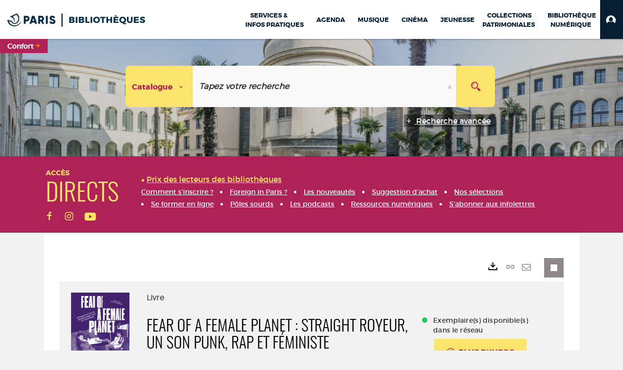

--- FILE ---
content_type: text/html; charset=utf-8
request_url: https://bibliotheques.paris.fr/Default/doc/SYRACUSE/1311130/fear-of-a-female-planet-straight-royeur-un-son-punk-rap-et-feministe
body_size: 310826
content:
<!DOCTYPE html><html lang="fr-FR" dir="ltr" xmlns="http://www.w3.org/1999/xhtml"><head><link rel="shortcut icon" type="image/x-icon" href="/ui/skins/VPCO/images/favicon-std.ico" /><link rel="icon" type="image/x-icon" href="/ui/skins/VPCO/images/favicon-std.ico" /><link rel="apple-touch-icon" href="/ui/skins/VPCO/images/apple-touch-icon.png?v=23.3.9279.7" /><meta http-equiv="content-type" content="text/html; charset=utf-8" /><meta http-equiv="X-UA-Compatible" content="IE=edge" /><meta name="DC.Language" content="fr-FR" /><title>Fear of a female planet : Straight Royeur, un son punk, rap et féministe - Bibliothèques de la Ville de Paris</title><meta name="keywords" content="prêt, emprunt, catalogue, livre, DVD, CD, agenda, conférence, concert, débat, atelier, activités enfants, B.D, manga, polar, partition, méthode de musique, paris, bibliothèque, médiathèque, petite enfance;" /><meta name="robots" content="index, follow" /><meta name="og:locale" property="og:locale" content="fr_FR" /><meta name="og:type" property="og:type" content="article" /><meta name="og:title" property="og:title" content="Fear of a female planet : Straight Royeur, un son punk, rap et féministe" /><meta name="og:url" property="og:url" content="https://bibliotheques.paris.fr/Default/doc/SYRACUSE/1311130/fear-of-a-female-planet-straight-royeur-un-son-punk-rap-et-feministe" /><meta name="description" content="Né en 1989 de l'association de Virginie Despentes, de Cara Zina, d'un guitariste anarchiste, d'un graffeur et d'un passionné de P-funk, Straight Royeur est le premier groupe de punk rap féministe. Il enregistre deux maquettes et réalise une trentaine de concerts, dont la première partie de NTM. L'histoire du groupe est ici retracée et son apport au paysage musical français analysé. ©Electre 2022" /><meta name="og:description" property="og:description" content="Né en 1989 de l'association de Virginie Despentes, de Cara Zina, d'un guitariste anarchiste, d'un graffeur et d'un passionné de P-funk, Straight Royeur est le premier groupe de punk rap féministe. Il enregistre deux maquettes et réalise une trentaine de concerts, dont la première partie de NTM. L'histoire du groupe est ici retracée et son apport au paysage musical français analysé. ©Electre 2022" /><meta name="og:image" property="og:image" content="https://covers.syracuse.cloud/Cover/VPCO/MONO/bSA2Vyyq7h3ZKBJYiM1GZw2/9791092457490/LARGE?fallback=https%3a%2f%2fbibliotheques.paris.fr%2fui%2fskins%2fdefault%2fportal%2ffront%2fimages%2fGeneral%2fDocType%2fMONO_LARGE.png" /><meta name="twitter:title" content="Fear of a female planet : Straight Royeur, un son punk, rap et féministe" /><meta name="twitter:url" content="https://bibliotheques.paris.fr/Default/doc/SYRACUSE/1311130/fear-of-a-female-planet-straight-royeur-un-son-punk-rap-et-feministe" /><meta name="twitter:description" content="Né en 1989 de l'association de Virginie Despentes, de Cara Zina, d'un guitariste anarchiste, d'un graffeur et d'un passionné de P-funk, Straight Royeur est le premier groupe de punk rap féministe. Il enregistre deux maquettes et réalise une trentaine de concerts, dont la première partie de NTM. L'histoire du groupe est ici retracée et son apport au paysage musical français analysé. ©Electre 2022" /><meta name="twitter:image" content="https://covers.syracuse.cloud/Cover/VPCO/MONO/bSA2Vyyq7h3ZKBJYiM1GZw2/9791092457490/LARGE?fallback=https%3a%2f%2fbibliotheques.paris.fr%2fui%2fskins%2fdefault%2fportal%2ffront%2fimages%2fGeneral%2fDocType%2fMONO_LARGE.png" /><script>
      master = window.master || { };
      window.addEventListener("DOMContentLoaded", function () {
      master.DOMContentLoaded = true; // readyState n'est pas fiable, notamment readyState "interactive"
      });
      master.onDOMContentLoaded = function (callback) {
      if (master.DOMContentLoaded) {
      callback();
      } else {
      window.addEventListener("DOMContentLoaded", function () {
      callback();
      });
      }
      };
    </script><script>
      master.onDOMContentLoaded(function () {
      master.lazyLoadInstance = new LazyLoad({
      elements_selector: '.lazy',
      callback_loaded: function (el) {
      var event;
      var eventString = 'LazyLoad::Loaded';
      
      try {
      // !IE
      event = new CustomEvent(eventString, {});
      } catch (err) {
      // IE
      event = document.createEvent('CustomEvent');
      event.initCustomEvent(eventString, false, false, {});
      }
      
      el.dispatchEvent(event);
      },
      callback_finish: function () {
      master.lazyLoadFinished = true;
      var event;
      var eventString = 'LazyLoad::Finished';
      
      try {
      // !IE
      event = new CustomEvent(eventString, {});
      } catch (err) {
      // IE
      event = document.createEvent('CustomEvent');
      event.initCustomEvent(eventString, false, false, {});
      }
      
      window.dispatchEvent(event);
      }
      });
      });
    </script><base target="_top" /><meta name="HandheldFriendly" content="True" /><meta name="MobileOptimized" content="320" /><meta name="viewport" content="width=device-width, initial-scale=1, minimum-scale=1, maximum-scale=5, user-scalable=yes" /><!--Syracuse Front Javascript Libraries--><script type="text/javascript">
      
      //<![CDATA[
      
        var CFInstance = 'EXPLOITATION'; //Backward compatibility
        var ErmesManager = window.ErmesManager || {};
        ErmesManager.BasePath = '/';
        ErmesManager.BaseUrl = 'https://bibliotheques.paris.fr/';
        ErmesManager.ErmesJgrowlParams = '{"position": "top-right" , "closer" : false , "closerTemplate" : "&lt;div&gt;Fermer toutes les notifications&lt;/div&gt;"}';
        ErmesManager.WsQueryString = '';
        ErmesManager.ResetPasswordAllowed = 'true';
        ErmesManager.BaseUri = 'https://bibliotheques.paris.fr';
        
      
        ErmesManager.config = {};
        ErmesManager.config.LegacyHoldingMode=false;
        ErmesManager.config.CloudServicesBaseUrl='https://community.syracuse.cloud/EXPLOITATION/';
        ErmesManager.config.HoldingActions={NoteEnabled:false, ProvisionNoteEnabled:false};
        ErmesManager.config.RegistrationRenewalAllowed = false;
        ErmesManager.config.IlsChooseReservationPlaceEnabled = true;
        ErmesManager.config.HeaderDisplayMode = 'compact';
        ErmesManager.config.HeaderFixedMode = true;
        ErmesManager.config.CasAuthenticationEnabled = false;
        ErmesManager.config.CasAuthenticationProvider = '';
        ErmesManager.config.ResetPasswordAllowed = true;
        ErmesManager.config.RegistrationAllowed = true;
        ErmesManager.config.ResetPasswordPage = 'https://bibliotheques.paris.fr/Default/resetpassword.aspx';
        ErmesManager.config.RegistrationPage = 'https://bibliotheques.paris.fr/aide-a-la-premiere-connexion.aspx';
        ErmesManager.config.UsePopupForAuthentication = true;
        ErmesManager.config.AuthenticationAlertsCount = '0';
		    ErmesManager.config.AuthenticationManyAlertsMessage = '(0 alertes)';
		    ErmesManager.config.AuthenticationSingleAlertsMessage = '(1 alerte)';
        ErmesManager.config.RememberMe = true;
        ErmesManager.config.IsFormAuthenticationProvider = true;
        ErmesManager.config.EnableHoldingsAnonymousBookingMessage = 'true' === 'true';
        ErmesManager.config.EnableHoldingPlacesTopLevelFilter = 'false' === 'true';
        ErmesManager.config.EnableHoldingsSubscriptionCollapsed = false;
        ErmesManager.config.EnableHoldingsSubscriptionAlwaysShow = false;
				ErmesManager.config.AuthenticationFormBackgroundImageUrl = '';
        ErmesManager.config.AuthenticationFormIsFirstPosition = 'true' === 'true';
        ErmesManager.config.AuthenticationFormDialogWidth = 650;
        ErmesManager.config.AuthenticationIdentityBindingEnabled = false;
				ErmesManager.config.SearchMode = 'DEFAULT';
        ErmesManager.config.AuthenticationIdentityBindingAllowedModes = [
          
      
        ];
        ErmesManager.config.AuthenticationFormModeButtonWidth = 216;
        
        ErmesManager.config.SearchAssistantPreselectMode = 'true' === 'true';
        ErmesManager.COOKIES_FORM = 'ErmesForms_Default';
        ErmesManager.COOKIES_SEARCH = 'ErmesSearch_Default';
        ErmesManager.isAuthenticate = false;
        ErmesManager.deactivateDetailedView=true;

        ErmesManager.userInfos = {};
        ErmesManager.userInfos.UniqueIdentifier = 'BUILTIN-ANONYMOUS';
        ErmesManager.userInfos.SubscriptionExpirationMessage = '';
        ErmesManager.userInfos.UserAlertsMessages = '';
        ErmesManager.userInfos.PartnerSiteOfIntervention = '';
        ErmesManager.userInfos.HasPseudo = 'false';
        ErmesManager.userInfos.UserNameOrPseudo = 'Utilisateur anonyme';
        
        ErmesManager.rights = {};
        ErmesManager.rights.MemorizeSearch = false;
        ErmesManager.rights.Portal_1005 = false;
        ErmesManager.rights.Portal_1201 = false;
        ErmesManager.rights.Portal_2503 = false;
        ErmesManager.rights.Portal_2504 = false;
        ErmesManager.rights.Portal_3053 = false;

        ErmesManager.labels = {
          Portal_DetailHoldingLabel: 'Exemplaires',
Portal_ResultsReserveDocument: 'Réserver',
Portal_HoldingActionLoanLabel: 'Réserver',
Portal_HoldingActionExpoLabel: 'Ouvrir le calendrier',
Portal_HoldingSite: 'Site',
Portal_HoldingLocalisation: 'Emplacement',
Portal_HoldingSection: 'Section',
Portal_HoldingCote: 'Cote',
Portal_HoldingType: 'Type doc.',
Portal_HoldingStatut: 'Statut',
Portal_HoldingDateBack: 'Date retour',
Portal_HoldingActionsLabel: 'Actions',
Portal_HoldingProvisionLabelDisplay: 'Choisissez votre lieu de mise à disposition',
Portal_ReservationDialogChooseLibraryDefaultSelectionText: '---',
Portal_HoldingsMobileIsAvailableLabel: 'Disponible à {0}',
Portal_HoldingsMobileNotAvailableLabel: 'Retour prévu le {0}',
Portal_HoldingsMobileNotAvailableSiteLabel: 'à {0}',
Portal_ReservationDialogCancelTitle: 'Fermer la modale de réservation',
Portal_ReservationDialogTitle: 'Choisissez la bibliothèque',
Portal_ReservationDialogText: 'Vous souhaitez réserver un exemplaire.',
Portal_ReservationDialogChooseLibrary: 'Choisissez la bibliothèque :',
Portal_ReservationDialogChooseLibraryDefaultSelectionText: '---',
Portal_FormFieldRequiredText: 'Ce champ est obligatoire',
Portal_ReservationDialogValidText: 'Réserver',
Portal_ReservationDialogCancelText: 'Annuler',
Portal_HoldingAddNoteModalTitle: 'Ajout d\'une note de réservation',
Portal_HoldingAddNoteModalPlaceholder: 'Saisissez ici votre note de réservation optionnelle',
Portal_HoldingsStatementView: 'Consulter',
Portal_DetailHoldingsStatementLabel: 'Etats de collection',
Portal_HoldingsStatementSite: 'Site',
Portal_HoldingsStatementLocalisation: 'Emplacement',
Portal_HoldingsStatementSection: 'Section',
Portal_HoldingsStatementCote: 'Cote',
Portal_HoldingsStatementWhenStart: 'Début',
Portal_HoldingsStatementWhenEnd: 'Fin',
Portal_HoldingsStatementGap: 'Lacunes',
Portal_HoldingsStatementRange: 'Etendue',
Portal_HoldingsStatementStartNumber: 'Numéro de début',
Portal_HoldingsStatementEndNumber: 'Numéro de fin',
Portal_HoldingsStatementWhenStartAsText: 'Début',
Portal_HoldingsStatementWhenEndAsText: 'Fin',
Portal_ReservationDialogSelectText: 'Sélectionner',
Portal_ReservationSecondDialogChooseLibrary: 'Choisissez la bibliothèque de retrait',
Portal_ReservationSecondDialogTitle: 'Choisissez la bibliothèque de retrait',
Portal_ReservationSecondDialogValidText: 'Confirmer la réservation',
Portal_ReservationSecondDialogValidTitle: 'Confirmer cette réservation',
Portal_ReservationDialogExcludedLocationText: 'Non réservable',
Portal_ReservationSecondDialogYourLibraryIs: 'Votre localisation de retrait est : {0}',
Portal_MyAccountPreferencesHeaderTitle: 'Mes préférences de recherche',
Portal_MyAccountPreferencesHeaderIntro: 'Vous pouvez configurer les critères s\'appliquant à chacun des contextes de recherche suivants',
Portal_MyAccountPreferencesItemIntroPreselection: 'Vous avez sélectionné :',
Portal_MyAccountPreferencesItemIntroNoPreselection: 'Aucun critère sélectionné.',
Portal_MyAccountPreferencesItemEdit: 'Modifier',
Portal_CasAuthenticationText: 'Accès interne',
Portal_ExternalAuthenticationText: 'Accès externe',
Portal_LogonTitle: 'Connexion',
Portal_DisabledAccountLogonTitle: 'Échec d\'authentification',
Portal_LoginText: 'Identifiant',
Portal_LoginPlaceholderText: 'Numéro de carte',
Portal_PasswordText: 'Mot de passe',
Portal_PasswordPlaceholderText: '‎',
Portal_LogonForgottenPasswordText: 'Mot de passe oublié ?',
Portal_LogonRegisterMessage: 'ou',
Portal_LogonRegisterNowText: 'Aide première connexion',
Portal_ErrorHappened: 'Une erreur est survenue',
Portal_CaptureCurrentSearch: 'Capturer la recherche',
Portal_CaptureSearchName: 'Nom',
Portal_ShareSearchShowMoreOptions: 'Plus de critères',
Portal_ShareSearchHideMoreOptions: 'Cacher les critères',
Portal_AdvancedCaptureSearchTitle: 'Partager la recherche',
Portal_CaptureSearchModifyTitle: 'Modification des arguments',
Portal_CaptureSearcResultTitle: 'Aperçu',
Portal_CancelText: 'Annuler',
Portal_ShareSearchPermalinkCopy: 'Copier l\'URL dans le presse-papier',
Portal_ShareSearchPermalinkPreview: 'Aperçu de la recherche - Nouvelle fenêtre',
Portal_CaptureSearchCopyJson: 'Copier la capture dans le presse-papier',
Portal_ShareSearchPermalinkModalLabel: 'Donner un nom à la recherche puis cliquer sur "Copier l\'URL dans le presse-papier" pour récupérer l\'URL de votre recherche',
Portal_CaptureClipboardCopyDone: 'La capture a été copiée dans votre presse-papier',
Portal_UrlClipboardCopyDone: 'Le lien a été copié dans votre presse-papier',
Portal_CaptureSearchCancelTitle: 'Annuler cette capture de recherche',
Portal_CaptureNotice: 'Capturer la notice',
Portal_ShareSearchCancelTitle: 'Annuler ce partage de recherche',
Portal_SearchPreferencesModalTitle: 'Mémoriser des critères de recherche',
Portal_SearchPreferencesIntroText: 'Les critères choisis seront appliqués lors de chaque recherche "{0}".',
Portal_PreselectFacetsCancelTitle: 'fermer',
Portal_PreselectFacetsInfoNoPreferenceNoPreselection: 'Vous n’avez pas encore mémorisé de critères dans votre compte.',
Portal_MyAccountPreferencesItemSearch: 'Rechercher',
Portal_CloseModalTitle: 'Fermer cette fenêtre',
Portal_AnonymousHoldingInfo: 'Pour réserver un exemplaire, il est nécessaire d\'être authentifié. Les réservations dépendent de votre abonnement en cours.',
Portal_HoldingInSubscription: 'Dans mon abonnement ({0})',
Portal_HoldingNotInSubscription: 'Hors abonnement ({0})',
Portal_HoldingBookingTooltipCantRenew: 'Réservation impossible',
Portal_PersoAuthentificationMyAccountLink: 'Mon Compte',
Portal_RememberMeText: 'Rester connecté',
Portal_HoldingActionProvisonRequestLabel: 'Demander la consultation',
Portal_HoldingProvisionTooltipDescription: 'Effectuez une demande de mise à disposition sur cet exemplaire',
Portal_ProvisionDialogCancelTitle: 'Annuler la demande de consultation',
Portal_ProvisionDialogTitle: 'Demande de consultation sur place',
Portal_ProvisionDialogValidText: 'Confirmer la demande',
Portal_ProvisionDialogCancelText: 'Annuler',
Portal_ProvisionDialogContentHeaderText: '&lt;div class="alert alert-info" role="alert"&gt;\n &lt;span class="glyphicon glyphicon-info-sign" aria-hidden="true"&gt;&lt;/span&gt;\n &lt;span class="sr-only"&gt;&lt;/span&gt;\n &lt;span class="provision-body-header-description"&gt;Ce document sera mis à votre disposition pour consultation sur place, aux &lt;span class="provision-body-header-library"&gt; horaires d\'ouverture de la {0}&lt;/span&gt;&lt;/span&gt;&lt;p&gt;\n&lt;/p&gt;&lt;/div&gt;',
Portal_ProvisionDialogContentFooterText: 'Confirmez-vous la demande de consultation de &lt;b&gt;« {0} »&lt;/b&gt; ?',
Portal_DownloadText: 'Télécharger',
Portal_SearchFormFieldOrIndicator: '- ou -',
Portal_SearchFormSelectFieldNoResult: 'Aucun résultat pour "{0}"',
Portal_SearchFormSelectFieldStartTyping: 'Commencez à taper pour rechercher',
Portal_SearchFormThesaurusFieldLoadingText: 'Chargement...',
Portal_SearchFormThesaurusFieldNoResultsText: 'Aucun résultat',
Portal_SearchFormSelectFieldAddNewEntry: 'Si la valeur n\'est pas dans la liste, cliquez ici pour l\'ajouter',
Portal_SearchFormFieldValidationErrorMessage: 'Ce champ est obligatoire',
Portal_SearchFormFieldRequiredSelectionErrorMessage: 'Veuillez sélectionner une valeur ou la créer',
Portal_FormAdvanceSearchTitle: 'Valider votre recherche',
Portal_FormSearchLabel: 'Rechercher',
Portal_FormAdvanceClearTitle: 'Effacer vos saisies du formulaire de recherche',
Portal_FormClearLabel: 'Effacer',
Portal_SearchFormResetField: 'Supprimer la valeur',
Portal_ErmesSearchBoxHint: 'Tapez votre recherche',
Portal_SearchFormHeadingTitle: 'Recherche avancée',
Portal_SearchFormAddHiddenFieldTitle: 'Ajouter un critère au formulaire de recherche avancée',
Portal_SearchFormAddHiddenFieldLabel: 'Ajouter un critère',
Portal_SearchFormAddHiddenFieldModalDescription: 'Le critère sera ajouté au formulaire de recherche',
Portal_SearchFormFieldDateRangeToLabel: 'au',
Portal_SearchFormAddHiddenFieldModalTitle: 'Choisissez un critère de recherche',
Portal_ErmesSearchTitle: 'Recherche',
Portal_BtnSearchFieldClear: 'Effacer le champ de recherche',
Portal_BtnSearchFieldSubmit: 'Lancer la recherche sur le périmètre {0}',
Portal_AdvancedSearchFormLabel: 'Recherche avancée sur le périmètre {0}',
Portal_LogonConnectWithAnotherIdentity: 'ou',
Portal_LogonButtonText: 'Je me connecte',
Portal_LogonButtonShowForm: 'Formulaire',
BackText: 'Retour',
Portal_LogonFilterMode: 'Filtrer',
Portal_LogonInformationText: 'Pour vous connecter',
Portal_NewItemFlagDefaultLabel: 'Nouveauté',
Portal_SerialDialogCancelTitle: 'Fermer la modale des fascicules',
Portal_SerialDialogClose: 'Fermer',
Portal_HoldingSerialNumber: 'Numéro/Date de parution',
Portal_SerialDialogTitle: 'Detail des numéros de fascicule {0}',
Portal_HoldingSerialLocalisation: 'Localisation',
Portal_HoldingSerialSection: 'Section',
Portal_HoldingSerialCallNumber: 'Côte',
Portal_HoldingSerialStatus: 'Statut',
Portal_HoldingSerialEx: 'Exemplaire',
Portal_SerialColumnDisplayTitle: 'Voir les fascicules',
Portal_SerialColumnButton: 'Voir',
Portal_SerialColumnButtonLoading: 'Récupération en cours...',
Portal_HoldingNothingInSubscription: 'Il n\'y a aucun exemplaire disponible pour le moment.',
Portal_HoldingConsultOnline: 'Consulter en ligne',
Portal_HoldingBookingTooltipCantConsult: 'Consultation impossible',
Portal_HoldingBookingTooltipCantConsultDescription: 'Cet ouvrage est déjà en cours de consultation, veuillez réessayer ultérieurement',
Portal_DetailHoldingsMapControlHomeTooltip: 'Afficher tous les exemplaires',
Portal_DetailHoldingsMapControlLocationTooltip: 'Afficher ma position actuelle',
Portal_DetailHoldingsMapControlLocationDeniedTooltip: 'Vote position actuelle n\'est pas disponible',
Portal_DetailHoldingsMapCurrentLocationMarkerTooltip: 'Votre position actuelle',
Portal_DetailHoldingsMapOffMapHoldingsLabel: 'Exemplaires hors carte',
Portal_DetailHoldingsMapLibraryMoreDetails: 'Plus d\'informations...',
Portal_BiblioMapsLinkLabel: 'BiblioMaps',
Portal_BiblioMapsHeaderColumnLabel: 'BiblioMaps',
TermSynonymLabel: '{0} (employé pour {1})',
TermNeighborLabel: '{0} (associé à {1})',
TermRedirectionLabel: '{0} (nouveau terme pour {1})',
TermRedirectionSourceLabel: '{0} (ancien terme pour {1})',
Portal_ReservationDialogSingleHoldingPlaceText: 'L\'exemplaire sera mis à disposition à la bibliothèque :',
Portal_ReservationDialogSingleHoldingPlacetitle: 'Confirmez la réservation',
Portal_DetailSessionLabel: 'Sessions',
Portal_HoldingActionSessionLabel: 'S\'inscrire',
Portal_AnonymousCalendarSessionInfo: 'Pour s\'inscrire à une session, il est nécessaire d\'être authentifié.',
Portal_BasketRenamePromptTitle: 'Renommer le dossier',
EndDateText: 'Date de fin',
StartDateText: 'Date de début',
Portal_DetailPanelTitleCalendarSessions: 'S\'inscrire à',
Portal_TypeaheadNoResultStatus: 'Aucune proposition',
Portal_TypeaheadResultsStatus: '{0} propositions disponibles',
Portal_SearchFormAddFieldTitle: 'Ajouter une restriction "{0}"',
Portal_HoldingSerialUtilisation: 'Utilisation',
Portal_SearchFormRemoveFieldTitle: 'Supprimer la restriction "{0}"'
        };

        ErmesManager.labels.Portal_AuthenticationFormModeButtonSeparatorText = '';
        ErmesManager.labels.Portal_Authentication_FormHtmlContent = '';
        ErmesManager.labels.HoldingAddNoteModalPlaceholder = 'Saisissez ici votre note de réservation optionnelle';
        ErmesManager.labels.HoldingAddNoteModalTitle = 'Ajout d\'une note de réservation';
        ErmesManager.labels.CloseText = 'Fermer';
        ErmesManager.labels.ReportThumbnailWrongUrl = 'La ressource Portal|ReportThumbnailWrongUrl n\'est pas définie.';
        ErmesManager.labels.ReportThumbnailModalTitle = 'Confirmation';
        ErmesManager.labels.ReportThumbnailModalBody = 'Confirmez-vous le signalement de cette vignette ?&lt;br/&gt;&lt;div style="text-align:center;margin:5px"&gt;&lt;img src="{0}"/&gt;&lt;/div&gt;';
        ErmesManager.labels.ErmesHeaderAccountWip = 'Récupération de votre compte en cours...';
        ErmesManager.labels.ErrorHappened = 'Une erreur est survenue';
        ErmesManager.labels.UnexpectedServerResponse = 'Format de réponse inattendu';
        ErmesManager.labels.GrowlErrorTitle = 'Erreur';
        ErmesManager.labels.TooltipLoading = 'Chargement en cours...';
        ErmesManager.labels.CaptureSearchChooseRendering = 'Affichage';
        ErmesManager.labels.CaptureSearchChooseNumber = 'Nombre de notices à afficher';
        ErmesManager.labels.CaptureSearchTitle = 'Capturer la recherche';
        ErmesManager.labels.CommentModalValid = 'Valider';
        ErmesManager.labels.CommentModalCancel = 'Annuler';
        ErmesManager.labels.CommentWasSuccessfullyDeleted = 'Le commentaire a bien été supprimé';
        ErmesManager.labels.NoteWasSuccessfullyDeleted = 'La note a bien été supprimée';
        ErmesManager.labels.SelectionModalClose = 'Fermer';
        ErmesManager.labels.ConfirmBoxConfirm = 'Confirmer';
        ErmesManager.labels.ConfirmBoxCancel = 'Annuler';
        ErmesManager.labels.PublicSearchFormValid = 'Valider';
        ErmesManager.labels.PublicSearchFormCancel = 'Annuler';
        ErmesManager.labels.PrivateSearchFormValid = 'Valider';
        ErmesManager.labels.PrivateSearchFormCancel = 'Annuler';
        ErmesManager.labels.ExpositionResaFormValid = 'Transmettre la demande';
        ErmesManager.labels.ExpositionResaFormClose = 'Fermer';
        ErmesManager.labels.EnrichissementsLoading = 'Chargement en cours, veuillez patienter';
        ErmesManager.labels.BasketPageTitle = 'Bibliothèques de la Ville de Paris - Mon panier';
        ErmesManager.labels.SelectionPageTitle = 'Sélection courante';
        ErmesManager.labels.ErmesSearchPageTitle = '{0} - Recherche';
        ErmesManager.labels.ErmesSearchLoadingPageTitle = 'Chargement';
        ErmesManager.labels.ErmesSearchDetailPageTitle = '{0}';
        ErmesManager.labels.TagPageTitle = 'Tag';
        ErmesManager.labels.HoldingHelpHoldingMultiple = 'Cochez les exemplaires qui vous intéressent. Le premier exemplaire disponible parmi votre sélection sera réservé';
        ErmesManager.labels.HoldingHelpHoldingPlace = 'Choisissez votre lieu de mise à disposition';
        ErmesManager.labels.CaptureSearchStandardRendering = 'Miniatures';
        ErmesManager.labels.CaptureSearchShortRendering = 'Court';
        ErmesManager.labels.CaptureSearchScrollingRendering = 'Chemin de fer';
        ErmesManager.labels.ErmesFormTitle = 'Recherche avancée';
        ErmesManager.labels.CalendarEventTitleSingular = 'événement';
        ErmesManager.labels.CalendarEventTitlePlural = 'événements';
        ErmesManager.labels.ValidateEventSubscription = 'Confirmer l\'inscription';
        ErmesManager.labels.CancelText = 'Annuler';
        ErmesManager.labels.BackText = 'Retour';
        ErmesManager.labels.AgendaCalendarHelpTooltip = 'Sélectionnez une plage de dates pour affiner votre recherche';
        ErmesManager.labels.ExportLinkFold = 'Exporter, masqué';
        ErmesManager.labels.ExportLinkUnFold = 'Exporter, affiché';
        ErmesManager.labels.AddNewTagNotice = 'Ajouter ce nouveau tag';
        ErmesManager.labels.AddNewTagName = 'Nom du nouveau tag à ajouter sur';
        ErmesManager.labels.ErrorAuthenticateInput = 'à vérifier';
        ErmesManager.labels.PasswordLostAuthenticate = 'Mot de passe oublié';
        ErmesManager.labels.ErrorAuthenticatePage = 'Erreur lors de l\'identification';
        ErmesManager.labels.SurveyMessageConfirmVote = 'Merci d\'avoir voté';
        ErmesManager.labels.SurveyVotedAlready = 'Vous avez déjà voté';
        ErmesManager.labels.RoyalSliderStatePause = 'Mettre le carrousel en lecture.';
        ErmesManager.labels.RoyalSliderStatePlay = 'Mettre le carrousel en pause.';
        ErmesManager.labels.SearchQueryAllDocument = 'Tous les documents';
        ErmesManager.labels.DefaultDropdownItemSelectedFormat = '{0}, sélectionné';
        ErmesManager.labels.JGrowlCloserMessage = 'Fermer tous les messages';
        ErmesManager.labels.RoyalSliderLabels_ArrowRight = 'Contenu suivant';
        ErmesManager.labels.RoyalSliderLabels_ArrowLeft = 'Contenu précédent';
        ErmesManager.labels.RoyalSliderLabels_FullScreen = 'Passer le slider en plein écran';
        ErmesManager.labels.RoyalSliderLabels_PlayVideo = 'Lancer la vidéo';
        ErmesManager.labels.RoyalSliderLabels_NavSelected = ', sélectionné';
        ErmesManager.labels.FacetCollectionDisplayed = ', affiché';
        ErmesManager.labels.FacetCollectionCollapsed = ', masqué';
        ErmesManager.labels.ErrorModalFieldRequiredAccessibility = 'Vous avez omis ce champ obligatoire.';
        ErmesManager.labels.RoyalSliderBulletContentNotSelected = 'Afficher le contenu {0}';
        ErmesManager.labels.RoyalSliderBulletContentSelected = 'Contenu {0} - affiché';
        ErmesManager.labels.RssFeedLinkTitle = 'Obtenir le flux RSS, nouvelle fenêtre';
        ErmesManager.labels.CnilBannerContent = 'En poursuivant votre navigation sur ce site, vous acceptez l’utilisation de cookies par nos services ainsi que des services tiers de mesure d\'audience.&lt;br/&gt;&lt;a href="/charte-cookies.aspx"&gt;Pour en savoir plus et paramétrer les cookies...&lt;/a&gt;';
        ErmesManager.labels.SuggestionSearch = 'Recherche par suggestion';
        ErmesManager.labels.SdiMemorySearchSubscribeNewsLettersSuccess = 'Vous êtes maintenant abonné à cette lettre d’information';
        ErmesManager.labels.SdiMemorySearchSubscribeSuccess = 'Vous êtes maintenant abonné à cette recherche';
        ErmesManager.labels.DetailHoldingsVerify = 'Vérification des exemplaires disponibles ...';
        ErmesManager.labels.RenewLoanSuccess = 'Prolongation réussie.';
        ErmesManager.labels.RenewLoanErrorNotSpecified = 'Erreur non spécifiée.';
        ErmesManager.labels.CancelReservationSuccess = 'Annulation réussie.';
        ErmesManager.labels.CancelReservationErrorNotSpecified = 'Erreur non spécifiée.';
        ErmesManager.labels.ContributionFormSending = 'Envoi en cours...';
        ErmesManager.labels.ContributionFormSuccess = 'Votre contribution a bien été prise en compte.';
        ErmesManager.labels.GetErrorHolding = 'Erreur lors de la récuperation de l\'exemplaire';
        ErmesManager.labels.GetNotAvaibleHolding = 'Indisponible';
        ErmesManager.labels.ConfirmDialogBasketTitle = 'Vider tout le panier';
        ErmesManager.labels.ConfirmDialogBasketFolderTitle = 'Supprimer le dossier "{0}"';
        ErmesManager.labels.ConfirmDialogBasketText = 'Confirmez-vous la suppression de tous les documents de votre panier ? Cette action sera irréversible.';
        ErmesManager.labels.ConfirmDialogBasketTextByFilter = 'Confirmez-vous la suppression du dossier "{0}" ?';
        ErmesManager.labels.PnbConfirmBoxTitle = 'La ressource Portal|PnbConfirmBoxTitle n\'est pas définie.';
        ErmesManager.labels.PnbConfirmBoxMessage = 'La ressource Portal|PnbConfirmBoxMessage n\'est pas définie.';
        ErmesManager.labels.searchLabelDefault = 'Recherche du document';
        ErmesManager.labels.RecongnitionLabelInput = 'Reconnaissance vocal...';
        ErmesManager.labels.StartSearch = 'Lancer la recherche sur le périmètre {0}';
        ErmesManager.labels.SearchFormLabel = 'Recherche sur le périmètre {0}';
        ErmesManager.labels.MyAccountAddToBasketNothingSelected = 'Veuillez sélectionner au moins un document.';
        ErmesManager.labels.Portal_CancelReservationNoReservationSelected = 'Veuillez sélectionner au moins un document.';
        ErmesManager.labels.Portal_CancelReservationConfirmTitle = 'Confirmer cette annulation';
        ErmesManager.labels.Portal_CancelReservationCancelTitle = 'Annuler cette annulation';
        ErmesManager.labels.Portal_PreselectFacetsInfoNoPreference = 'Mémoriser les critères dans votre compte.';
        ErmesManager.labels.Portal_PreselectFacetsInfoPreferenceEqualsPreselection = 'Les critères sont mémorisés dans votre compte.';
        ErmesManager.labels.Portal_PreselectFacetsInfoPreferenceIsNotPreselection = 'Les critères diffèrent de ceux mémorisés dans votre compte.';
        ErmesManager.labels.Portal_PreselectFacetsInfoPreferenceRestoreSuccess = 'Les critères ont été restaurés.';
        ErmesManager.labels.Portal_PreselectFacetsInfoPreferenceSaveSuccess = 'Les critères ont été mémorisés.';
        ErmesManager.labels.Portal_PreselectFacetsInfoPreferenceSaveTooltip = 'Mémoriser les critères de recherche dans votre compte.';
        ErmesManager.labels.Portal_PreselectFacetsInfoPreferenceValidateTooltip = 'Confirmer les critères sélectionnés.';
        ErmesManager.labels.Portal_PreselectFacetsInfoPreferenceRestoreTooltip = 'Restaurer les critères de recherche mémorisés dans votre compte.';
        ErmesManager.labels.Portal_PreselectFacetsResetButton = 'Tout effacer';
        ErmesManager.labels.Portal_PreselectFacetsValidateButton = 'Confirmer';
        ErmesManager.labels.Portal_PreselectFacetsSaveButton = 'Mémoriser';
        ErmesManager.labels.Portal_PreselectFacetsCancelButton = 'Annuler';
        ErmesManager.labels.Portal_PreselectFacetsModalTitle = 'Pré-sélectionner des critères de recherche';
        ErmesManager.labels.Portal_PreselectFacetsIntroText = 'Les critères choisis seront appliqués le temps de la session à chaque recherche "{0}". Pour mémoriser les critères au-delà de la session veuillez-vous connecter à votre compte';
        ErmesManager.labels.Portal_PreselectFacetsSelectedInfo = 'Vous avez sélectionné :';
        ErmesManager.labels.Portal_PreselectFacetsSelectedInfoEmpty = 'Aucun critère sélectionné.';
        ErmesManager.labels.Portal_PreselectFacetsRestoreButton = 'Restaurer';
        ErmesManager.labels.Portal_FacetCollectionCollapsed = ', masqué';
        ErmesManager.labels.Portal_FacetCollectionDisplayed = ', affiché';
        ErmesManager.labels.Portal_SearchHistoryTableDateHeader = 'Quand';
        ErmesManager.labels.Portal_SearchHistoryTableScenarioHeader = 'Où';
        ErmesManager.labels.Portal_SearchHistoryTableSearchHeader = 'Recherche';
        ErmesManager.labels.Portal_SearchHistoryTableFiltersHeader = 'Filtres';
        ErmesManager.labels.Portal_SearchHistoryTableCountHeader = 'Résultats';
        ErmesManager.labels.Portal_SearchHistoryTableActionHeader = 'Actions';
        ErmesManager.labels.Portal_SearchHistoryModalTitle = 'Historique de vos recherches';
        ErmesManager.labels.Portal_SearchHistoryCancelButton = 'Fermer';
        ErmesManager.labels.Portal_SearchHistoryItemSearchAction = 'Lancer la recherche';
        ErmesManager.labels.Portal_SearchHistoryItemMemorizeAction = 'Mémoriser dans son compte';
        ErmesManager.labels.Portal_SearchHistoryItemRemoveAction = 'Supprimer';
        ErmesManager.labels.Portal_RawRecordClipboardCopyButton = 'Copier ce document dans le presse-papier';
        ErmesManager.labels.Portal_RawRecordClipboardCopyDone = 'Le document a été copié dans votre presse-papier';
        ErmesManager.labels.Portal_RawRecordPopupTitle = 'Document xml natif';
        ErmesManager.labels.Portal_ExpositionResaWindowLabel = 'Faire une demande de réservation d\'outil d\'animation';
        ErmesManager.labels.Portal_ExpositionResaWindowCloseTitle = 'Fermer la fenêtre de demande de réservation d\'outil d\'animation';
        ErmesManager.labels.Portal_ExpositionResaBookingTypeHolding = 'Réservation';
        ErmesManager.labels.Portal_ExpositionResaBookingTypeHoldingRequest = 'Demande de réservation';
        ErmesManager.labels.Portal_ExpositionResaBookingTypeLoan = 'Prêt';
        ErmesManager.labels.Portal_CancelText = 'Annuler';
        ErmesManager.labels.Portal_BackText = 'Retour';
        ErmesManager.labels.Portal_ExpositionResaFormValid = 'Transmettre la demande';
        ErmesManager.labels.Portal_ExpositionResaFetchBookings = 'Vérification des réservations concernant cet outil d\'animation';
        ErmesManager.labels.Portal_ExpositionResaNewRange = 'Votre choix de dates';
        ErmesManager.labels.Portal_AgendaDatepickerFromDate = 'Du';
        ErmesManager.labels.Portal_AgendaDatepickerToDatee = 'Au';
        ErmesManager.labels.Portal_SubscriptionExpirationWarningDescription = '';
        ErmesManager.labels.Portal_SubscriptionExpirationWarningTitle = 'Informations à propos de votre abonnement';
        ErmesManager.labels.Portal_AccountWarningTitle = 'Informations à propos de votre compte';
        ErmesManager.labels.Portal_AuthenticationAlertRenewRegistrationBtnText = 'Cliquer ici pour accéder à mon profil';
        ErmesManager.labels.Portal_AuthenticationAlertVirtualPurseBtnText = 'Cliquer ici pour accéder à mon porte-monnaie';      
        ErmesManager.labels.Portal_ShowExpirationWarningCancelTitle = 'Fermer cette alerte';
        ErmesManager.labels.Portal_ProvisionDialogCancelTitle = 'Annuler la demande de consultation';
        ErmesManager.labels.Portal_ProvisionDialogTitle = 'Demande de consultation sur place';
        ErmesManager.labels.Portal_ProvisionDialogValidText = 'Confirmer la demande';
        ErmesManager.labels.Portal_ProvisionDialogCancelText = 'Annuler';
        ErmesManager.labels.Portal_ProvisionDialogContentHeaderText = '&lt;div class="alert alert-info" role="alert"&gt;\n &lt;span class="glyphicon glyphicon-info-sign" aria-hidden="true"&gt;&lt;/span&gt;\n &lt;span class="sr-only"&gt;&lt;/span&gt;\n &lt;span class="provision-body-header-description"&gt;Ce document sera mis à votre disposition pour consultation sur place, aux &lt;span class="provision-body-header-library"&gt; horaires d\'ouverture de la {0}&lt;/span&gt;&lt;/span&gt;&lt;p&gt;\n&lt;/p&gt;&lt;/div&gt;';
        ErmesManager.labels.Portal_ProvisionDialogContentFooterText = 'Confirmez-vous la demande de consultation de &lt;b&gt;« {0} »&lt;/b&gt; ?';
        ErmesManager.labels.Portal_ExpositionBookingCalendarLabel = 'Calendrier de réservation';
        ErmesManager.labels.Portal_ExpositionBookingHelpUserLigde = 'Veuillez choisir une date de début et de fin de réservation sur le calendrier ci-dessous.';
        ErmesManager.labels.Portal_ExpositionBookingTransportModeLabel = 'Mode de transport';
        ErmesManager.labels.Portal_ExpositionBookingGoTransportModeLabel = 'Aller';
        ErmesManager.labels.Portal_ExpositionBookingReturnTransportModeLabel = 'Retour';
        ErmesManager.labels.Portal_ExpositionBookingSummupLabel = 'Demande de réservation pour la période du';
        ErmesManager.labels.Portal_ExpositionBookingSummupSeparatorLabel = 'au';
        ErmesManager.labels.Portal_HoldingsInformationMessage = '';
        ErmesManager.labels.Portal_ILSClientReservation = 'Réservation';
		    ErmesManager.labels.Portal_ReservationMapSiteChoice = 'Choisissez la bibliothèque auprès de laquelle vous souhaitez réserver le document';
		    ErmesManager.labels.Portal_DetailHoldingsMapLabel = 'Localisation des exemplaires';
		    ErmesManager.labels.Portal_DetailHoldingsMapCountLabel = '{0} exemplaires';
		    ErmesManager.labels.Portal_DetailHoldingsMapCountLabelSingular = '1 exemplaire';
		    ErmesManager.labels.Portal_DetailHoldingsMapNoHondlingOnMap = 'Aucun exemplaire dans cette zone géographique...';
        ErmesManager.labels.Portal_PreselectFacetsModifyLinkLabel = 'Modifier les critères pré-sélectionnés';
        ErmesManager.labels.Portal_SearchAssistantButtonLabel = 'Recherche assistée';
        
      
      //]]></script><script>
      
      window.ErmesManager = window.ErmesManager || {};
      
    </script><script type="text/javascript" src="/ui/plug-in/portal/portal-front-all.js?v=23.3.9279.7" defer="defer"> </script><script type="text/javascript" src="/ui/plug-in/syracuse-dist/js/ComponentFactory.js?v=23.3.9279.7" defer="defer"> </script><link rel="stylesheet" type="text/css" href="/ui/skins/default/portal/front/portal-front-all.css?v=23.3.9279.7" /><script type="text/javascript" src="/dropzone-locale-fr-FR.ashx?v=23.3.9279.7" defer="defer"> </script><script type="text/javascript" src="/ui/plug-in/dayjs/locale/fr.js?v=23.3.9279.7" defer="defer"> </script><script type="text/javascript">
      
        window.addEventListener("DOMContentLoaded", function () {
          dayjs.extend(window.dayjs_plugin_customParseFormat);
          dayjs.extend(window.dayjs_plugin_localizedFormat);
          dayjs.locale('fr'); 
        });
      
    </script><!--XmlForms JavaScript libraries--><script type="text/javascript">
        window.addEventListener("DOMContentLoaded", function () {
      
      
        formManager.debug = false;
        formManager.inputKey = '';
        formManager.savingText = 'Enregistrement en cours...';
        formManager.loadingText = 'Chargement en cours...';
        formManager.invalidText = 'Ce champ est invalide';
        formManager.requiredText = 'Ce champ est obligatoire';
        formManager.lengthText = 'La longueur de ce champ doit être de {0} caractère(s)';
        formManager.minLengthText = 'La longueur minimum de ce champ est de {0} caractère(s)';
        formManager.maxLengthText = 'La longueur maximum de ce champ est de {0} caractère(s)';
        formManager.minValueText = 'La valeur minimum de ce champ doit être de {0}';
        formManager.maxValueText = 'La valeur maximum de ce champ doit être de {0}';
        formManager.passwordText = 'Les mots de passe sont différents';
        formManager.invalidDateText = 'La ressource FormFieldDateInvalidText n\'est pas définie.';
        formManager.requiredCheckboxText = 'Veuillez cocher cette case si vous souhaitez continuer';
        formManager.requiredCheckboxGroupText = 'Veuillez cocher au moins l\'une de ces cases';
        formManager.requiredRadioGroupText = 'Veuillez sélectionner l\'une de ces options';
        formManager.downloadText = 'Télécharger';
        formManager.addressAddManually = 'Si votre adresse n\'est pas dans la liste, cliquez ici pour l\'ajouter';
        formManager.addressNoResult = 'Aucune adresse correspondante';
        formManager.addressPending = 'Chargement en cours';
      
      
        });
      </script><script defer="defer" type="text/javascript" src="/ui/plug-in/syracuse-dist/js/PasswordReveal.js?v=23.3.9279.7"> </script><!--Syracuse OpenSeadragon Library--><script type="text/javascript" src="/ui/plug-in/common/openseadragon/openseadragon.min.js?v=23.3.9279.7"> </script><script type="text/javascript" src="/ui/plug-in/common/openseadragon/openseadragon-filtering.js?v=23.3.9279.7"> </script><script type="text/javascript" src="/ui/plug-in/common/openseadragon/openseadragon-init.js?v=23.3.9279.7"> </script><script type="text/javascript" src="/ui/plug-in/common/openseadragon/locale/openseadragon-lang-fr.js?v=23.3.9279.7"> </script><link rel="preload" href="/ui/skins/default/fonts/glyphicons.woff?v=23.3.9279.7" as="font" type="font/woff" crossorigin="anonymous" /><link rel="stylesheet" type="text/css" href="/ui/skins/default/base.css?v=23.3.9279.7" /><link rel="stylesheet" type="text/css" href="/ui/skins/default/master.css?v=23.3.9279.7" /><link rel="stylesheet" type="text/css" href="/ui/skins/default/common/base.css?v=23.3.9279.7" /><link rel="stylesheet" type="text/css" href="/ui/skins/default/portal/front/base-min.css?v=23.3.9279.7" /><link rel="stylesheet" type="text/css" href="/ui/skins/VPCO/projet.css?v=23.3.9279.7" /><link rel="stylesheet" href="/ui/plug-in/integration/Swiper-mobile/css/swiper.min.css" /><link href="/ui/plug-in/integration/select2/css/select2.min.css" rel="stylesheet" /><link rel="preload" href="/ui/plug-in/bootstrap/resources/fonts/glyphicons-halflings-regular.woff?v=23.3.9279.7" as="font" type="font/woff" crossorigin="anonymous" /><link rel="preload" href="/ui/skins/standard/portal/front/ressources/font/ermes-font-update.woff2?v=23.3.9279.7" as="font" type="font/woff2" crossorigin="anonymous" /><link rel="canonical" href="https://bibliotheques.paris.fr/Default/doc/SYRACUSE/1311130/fear-of-a-female-planet-straight-royeur-un-son-punk-rap-et-feministe?_lg=fr-FR" /><link rel="search" type="application/opensearchdescription+xml" title="Syracuse OpenSearch" href="/OpenSearchDescription.xml" /></head><body dir="ltr" class=" cf-rtm ">
  
  
  
  
  
  
  
  
  
  
  
  
  <script type="text/javascript" src="/ui/plug-in/integration/Swiper-mobile/js/swiper.min.js" defer="defer"> </script>
  <script type="text/javascript" src="/ui/plug-in/integration/select2/js/select2.full.js" defer="defer"> </script>
  
  <script type="text/javascript" src="/ui/plug-in/integration/Selection-RenderType/flip.js" defer="defer"> </script>
  <script type="text/javascript" src="/ui/plug-in/integration/iguana.js" defer="defer"> </script>
  <script type="text/javascript" src="/ui/plug-in/integration/confortplus/js/toolbar.js" defer="defer"> </script>
  
  
  
  
  
  <script type="text/javascript">
              /*<![CDATA[*/
              
        master = window.master || { };
        master.debug = false;
        master.rtl = false;
        master.skin = 'VPCO';
        master.skinsRootPath = '/ui/skins/';
        master.pluginsRootPath = '/ui/plug-in/';
        master.theme = '';
        master.navigationExperience = 'Modern';
        master.useForFront = true;
        master.designMode = '';
        master.canEditResourceKey = false;
        master.applicationName = '';
        master.applicationAlias = '';
        master.scopeId = 1;
        master.scopeName = 'Default';
        master.scopeType = null;
        master.scopeTypeName = '';
        master.scopeTypeLabel = '';
        master.scopeDescription = 'Bibliothèques de la Ville de Paris';
        master.scopeAlias = 'Default';
        master.scopeChildCount = 0;
        master.pageTitle = 'Fear of a female planet : Straight Royeur, un son punk, rap et féministe';
        master.pageTitleFormat = '{0} - {1}';
        master.globalTitle = 'Bibliothèques de la Ville de Paris';
        master.pageFullName = 'Archimed.SearchServices.Web.UI.Ermes.Front.DetailStatic';
        master.currentCulture = 'fr-FR';
        master.currentCultureId = 1036;
        master.currentParentCultureId = 12;
        master.changeCultureAllowed = false;
        master.isPopup = false;
        master.instanceName = 'EXPLOITATION';
        master.userDisplayName = 'Utilisateur anonyme';
        master.isSuperAdministrator = false;        
        master.instanceUrl = 'https://bibliotheques.paris.fr/';
        master.instanceBackOfficeBaseUrl = 'https://bibliotheques.paris.fr/pro/';
        master.instanceFrontOfficeBaseUrl = 'https://bibliotheques.paris.fr/';
        master.instanceBasePath = '/';
        master.instanceBackOfficeBasePath = '/pro/';
        master.instanceFrontOfficeBasePath = '/';
        master.instanceWebDirectory = '/';
        master.isBackOffice = false;
        master.backOfficeWebDirectory = 'pro';
        master.baseUrl = 'https://bibliotheques.paris.fr/pro/default/';
        master.backOfficeBasePath = '/pro/default/';
        master.frontOfficeBasePath = '/';
        master.backOfficeBaseUrl = 'https://bibliotheques.paris.fr/pro/default/';
        master.frontOfficeBaseUrl = 'https://bibliotheques.paris.fr/';
        master.basePath = '/';
        master.homeUrl = 'https://bibliotheques.paris.fr/pro/default/';
        master.homePath = '/pro/default/';
        master.disconnectLabel = 'Se déconnecter';
        master.authenticateLabel = 'Se connecter';
        master.loadMask = false;
        master.isAdministrator = false;
        master.isAnonymous = true;
        master.isEmptyScopeMember = false;
        master.globalSiteText = 'Tout le réseau';
        master.currentSiteName = 'Default';
        master.currentSiteDescription = 'Bibliothèques de la Ville de Paris';
        master.changeSiteAllowed = true;
        master.changeSiteLabel = 'Mon entité d\'intervention';
        master.getScopesErrorMessage = 'Une erreur est survenue lors de la récupération des entités';
        master.enterFullscreenText = 'Passer en mode plein écran';
        master.exitFullscreenText = 'Quitter le mode plein écran';
        master.saveStateText = 'Sauvegarder la mise en forme des listes';
        master.saveStateSuccessMessage = 'La mise en forme des listes a été correctement enregistrée.';
        master.saveStateErrorMessage = 'Une erreur est survenue lors de l\'enregistrement de la mise en forme des listes.';
        master.restoreStateText = 'Réinitialiser la mise en forme des listes';
        master.restoreStateConfirmMessage = 'Voulez-vous vraiment réinitialiser la mise en forme des listes ?';
        master.restoreStateSuccessMessage = 'La mise en forme des listes a été correctement réinitialisée.';
        master.restoreStateErrorMessage = 'Une erreur est survenue lors de la réinitialisation de la mise en forme des listes.';
        master.version = '23.3.9279.7';
        master.cookieDomain = '';
        master.cookieSecure = true;
        master.remindMeLaterText = 'Me le rappeler plus tard';
        master.loadingText = 'Chargement en cours...';
                
        master.isSearchPage = false;
        master.scopeTypes = {
        
          'None': 0,
          0:{
          name :  'None',
          label :  'Entité'}
         , 
          'Group': 1,
          1:{
          name :  'Group',
          label :  'Groupe'}
         , 
          'Library': 2,
          2:{
          name :  'Library',
          label :  'Bibliothèque'}
         , 
          'Partner': 3,
          3:{
          name :  'Partner',
          label :  'Partenaire'}
        
        }
        master.scopes = {
        
          'Default':{
          description :  'Bibliothèques de la Ville de Paris',
          id :  1,
          alias :  'Default',
          disabled :  false
          }
         , 
          'Numok':{
          description :  'Numok',
          id :  4,
          alias :  'Numok',
          disabled :  false
          }
         , 
          'Monteleson':{
          description :  'Monte le son',
          id :  7,
          alias :  'Monteleson',
          disabled :  false
          }
         , 
          '2016':{
          description :  'Les coups de coeur 2016 des bibliothécaires',
          id :  10,
          alias :  '2016',
          disabled :  false
          }
         , 
          '2017':{
          description :  'Les coups de coeur 2017 des bibliothécaires',
          id :  13,
          alias :  '2017',
          disabled :  false
          }
         , 
          'agenda':{
          description :  'Agenda',
          id :  16,
          alias :  'agenda',
          disabled :  false
          }
         , 
          'musique':{
          description :  'Musique',
          id :  19,
          alias :  'musique',
          disabled :  false
          }
         , 
          'jeunesse':{
          description :  'Jeunesse',
          id :  22,
          alias :  'jeunesse',
          disabled :  false
          }
         , 
          'numerique':{
          description :  'Bibliothèque numérique',
          id :  25,
          alias :  'numerique',
          disabled :  false
          }
         , 
          '2018':{
          description :  'Les coups de coeur 2018 des bibliothécaires',
          id :  28,
          alias :  '2018',
          disabled :  false
          }
         , 
          'cinema':{
          description :  'Cinéma',
          id :  31,
          alias :  'cinema',
          disabled :  false
          }
         , 
          '2019':{
          description :  'Les coups de coeur 2019 des bibliothécaires',
          id :  34,
          alias :  '2019',
          disabled :  false
          }
         , 
          '2020':{
          description :  'Les coups de coeur 2020 des bibliothécaires',
          id :  46,
          alias :  '2020',
          disabled :  false
          }
         , 
          '2021':{
          description :  'Les coups de coeur 2021 des bibliothécaires',
          id :  52,
          alias :  '2021',
          disabled :  false
          }
         , 
          '2022':{
          description :  'Les coups de coeur 2022 des bibliothécaires',
          id :  61,
          alias :  '2022',
          disabled :  false
          }
         , 
          '2023':{
          description :  'Les coups de coeur 2023 des bibliothécaires',
          id :  70,
          alias :  '2023',
          disabled :  false
          }
         , 
          '2024':{
          description :  'Les coups de coeur 2024 des bibliothécaires',
          id :  76,
          alias :  '2024',
          disabled :  false
          }
        
        };
        master.scopesEnabled = false;
        master.flattenScopes = false;
        master.applications = {};
        master.applications[''] = { name: '', alias: '', description: 'Accueil', modules: [] };
        
    master.applications[''].modules.push({id: 5,name: 'Paramètres',description: 'Paramètres',last: false,searchAreas: [],defaultSearchArea: ''});
  
    master.applications[''].modules.push({id: 846,name: 'Réseau',description: 'Administration du réseau',last: true,searchAreas: [],defaultSearchArea: ''});
  
        master.cloudServices = {
        syracuse: {
        authority: 'https://community.syracuse.cloud'
        }
        }
        
        
        
        master.cookiesConsent = JSON.parse('{}');

        String.prototype.format = function () {
          var s = this,
              i = arguments.length;

          while (i--) {
              s = s.replace(new RegExp('\\{' + i + '\\}', 'gm'), arguments[i]);
          }
          return s;
        }

        master.setPageTitle = function(title) {
          if (title !== '') {
            if (this.globalTitle !== '') {
              document.title = this.pageTitleFormat.format(title, this.globalTitle);
            } else {
              document.title = title;
            }
          }
        } 
      
              /*]]>*/</script>
  
  
  
  
  
  
  
  
  
  
  
  
  <script type="text/javascript">
              /*<![CDATA[*/
              
                
                  master.onDOMContentLoaded(function () {
                  
              
      ErmesGUI.callback.GlobalActionDetailHidden = 'Détail de la sélection courante, masqués';
      ErmesGUI.callback.GlobalActionDetailVisible = 'Détail de la sélection courante, affichés ci-dessous';
      ErmesGUI.callback.GlobalCurrentSelectionLabel = 'Ma sélection en cours';
    
                });
              
              /*]]>*/</script>
  <script type="text/x-jquery-tmpl" id="selectionTmpl">
      
      
      {{if item.length > 0}}  
        <div id="panel-selection-detail" class="global_content sel_reduced">
          <div class="panel panel-selection">
            <div class="panel-heading">
              <button type="button" class="bouton_detail btn-link-like pull-right" href="#" title="Détail de la sélection courante, masqués"><i class="fas fa-expand"></i>${item.length}</button>
              <h2>
                <span class="selection_label ermes-label">Sélection courante</span>
              </h2>
              <div class="clearfix"></div>
            </div>
            <div class="panel-body" style="display:none;">
              <ul>
                {{each item}}
                  <li>
                    <button type="button" data-selectionid="5" class="supp removeItem btn-link-like icon-remove pull-left" title="Supprimer la ressource" data-index="${$index}"><span class="sr-only">Supprimer la ressource</span></button>
                    ${$value.Ttl}
                  </li>
                {{/each}}
              </ul>
            </div>
            <div class="panel-footer" style="display:none;">
              {{if item.length > 0}}
			  <div>
      Actions :
      </div>
              <ul class="actions">
                
      
                <li>
                  <a title="Voir la sélection" class="voir icon-eye-open search-icon-container--icon" href="/selection.aspx"></a>
                </li>
                <li>
                  <button type="button" title="Vider" class="removeAll supp btn-link-like icon-remove modal-focus search-icon-container--icon"><span class="sr-only">Vider</span></button>
                </li>
                  
      
      
                <li>
                  <button type="button" title="Partager l'URL de la recherche" class="bindToSelectionCaptureSearch glyphicon glyphicon-share-alt modal-focus btn-link-like search-icon-container--icon"><span class="sr-only">Partager l'URL de la recherche</span></button>
                </li>                  
                  
      
                <li>
                
      <div class="btn-group dropdown-direction-switcher" style="position:relative" xmlns="http://www.w3.org/1999/xhtml">
  <button data-toggle="dropdown" class="dropdown-toggle btn-link-like modal-focus search-icon-container--icon exportsList" title="Exports">
    <span class="icon-download" aria-hidden="true" />
    <span class="sr-only">Exports</span>
  </button>
  <ul class="dropdown-menu pull-right">
    <li>
      <button class="export_link btn-link-like" data-id="6" data-search-type="1">
        <span class="label-dropdown">Exporter PDF</span>
      </button>
    </li>
    <li>
      <button class="export_link btn-link-like" data-id="5" data-search-type="1">
        <span class="label-dropdown">Exporter CSV</span>
      </button>
    </li>
    <li>
      <button class="export_link btn-link-like" data-id="7" data-search-type="1">
        <span class="label-dropdown">Exporter HTML</span>
      </button>
    </li>
    <li>
      <button class="export_link btn-link-like" data-id="36" data-search-type="1">
        <span class="label-dropdown">Exporter RIS</span>
      </button>
    </li>
  </ul>
</div>
      
                </li>
      
        
				        <li>
					        <button type="button" title="Envoyer par mail" class="search-send-results btn-link-like search-icon-container--icon" data-search-type="1">
						          <i class="far fa-envelope" aria-hidden="true"></i>
                      <span class="sr-only">Envoyer par mail</span>
					        </button>
				        </li>
				
      
      
              </ul>
                {{/if}}
              <div class="clearfix"></div>
            </div>
          </div>
        </div>
      {{/if}}
      
    </script>
  <script type="text/x-jquery-tmpl" id="manageSelectionsTmpl">
      
      {{if d.PageCount!=0}}
        <div class="display-inline">
          <button type="button" {{if d.Page==0}}disabled="disabled"{{/if}} class="icon-chevron-left bouton selectionPaging {{if d.Page!=0}}previous{{/if}}"/> Page <span class="currentPage">${d.Page+1}</span> sur ${d.PageCount+1} <button type="button" {{if d.Page==d.PageCount}}disabled="disabled"{{/if}} class="icon-chevron-right selectionPaging {{if d.Page!=d.PageCount}}next{{/if}}"/>
        </div>
      {{/if}}
      <div class="overflow:auto" id="selectionsFormList">
        <table class="table table-striped" role="presentation">
          {{each d.SelectionItems}}
            <tr class="selection-state-${$value.Selection.SelStatus}">
              <td>
                ${$value.Selection.SelName}
              </td>
              <td>
                <input type="checkbox" data-id="${$value.Selection.SelUid}" {{if $value.State==1}} class="unknown" {{/if}} {{if $value.State!=2}} checked="checked" {{/if}}/>
              </td>
            </tr>
          {{/each}}        
        </table>
      </div>
      
    </script>
  
  <script type="text/javascript">
              /*<![CDATA[*/
              
                
                  master.onDOMContentLoaded(function () {
                  
              
      $('body')
      .off('click.dropdown-menu touchstart.dropdown.data-api', '.dropdown-menu')
      .on('click.dropdown-menu touchstart.dropdown.data-api', '.dropdown-menu form', function (e) { e.stopPropagation() })
    
                });
              
              /*]]>*/</script>
  <div id="page" class="detailStatic">
    <header role="banner" id="header_banner" class="header-compact header-fixed">
      <div id="nav_connexe_compact" class="container hidden-xs">
        <ul class="accessibility-links">
          <li>
            <a id="linkToNav" class="sr-only tablink" href="#nav">
              <span>Aller au menu</span>
            </a>
          </li>
          <li>
            <a id="linkToContent" class="sr-only tablink" href="#main">
              <span>Aller au contenu</span>
            </a>
          </li>
          <li>
            <a id="linkToRecherche" class="sr-only tablink" href="#textfield">
              <span>Aller à la recherche</span>
            </a>
          </li>
        </ul>
      </div>
      <div class="navbar-compact-wrapper navbar-fixed-top">
        <div id="mobile-actions" class="mobile-actions-compact visible-xs">
          <div class="btn-group hamburger-mobile ">
            <button type="button" class="navbar-toggle" data-toggle="collapse" data-target=".bs-navbar-collapse" title="Afficher le menu">
              <span aria-hidden="true" class="icon-bar"></span>
              <span aria-hidden="true" class="icon-bar"></span>
              <span aria-hidden="true" class="icon-bar"></span>
              <span class="ermes-label">
                <span>Afficher le menu</span>
              </span>
            </button>
          </div>
          <div class="navbar-header">
            <div class="navbar-brand-before"></div>
            <a class="navbar-brand" href="https://bibliotheques.paris.fr/accueil.aspx" title=" Retour à la page d'accueil  du site des Bibliothèques de prêt de la Ville de Paris">
              <h1>
                <span>Les Bibliothèques de la Ville de Paris</span>
              </h1>
            </a>
            <div class="sticky-search hidden hidden-sm hidden-md hidden-lg">
              <a href="#header_banner" title="Lancer la recherche sur le périmètre Catalogue" role="button" class="rheader-button rheader-button-search active"><span class="ermes-label">Lancer la recherche sur le périmètre Catalogue</span>
                <i class="rheader-button-icon icon-search"></i>
              </a>
            </div>
            <div class="navbar-brand-after"></div>
          </div>
          <div class="btn-group change-site-mobile mode-compact">
            <div class="sitebtn-group">
              <a tabindex="0" id="dropSite" class="btn btn-lg btn-account dropdown-toggle" data-toggle="dropdown" aria-haspopup="true" aria-expanded="false" title="Sélectionner un site">
                <span class="label-dropdown">
                  <span>Bibliothèques de la Ville de Paris</span>
                </span>
                <span class="caret" aria-hidden="true"></span>
              </a>
              <ul class="dropdown-menu dropdown-scopes-mobile pull-right" role="menu" aria-labelledby="dropSite">
                <li role="presentation" class="active">
                  <a href="https://bibliotheques.paris.fr/" role="menuitem" tabindex="-1" data-original-title="Bibliothèques de la Ville de Paris">
                    <span>Bibliothèques de la Ville de Paris</span>
                  </a>
                </li>
                <li role="presentation">
                  <label class="scopes-filter-label">
                    <span>Autres sites</span>
                  </label>
                </li>
                <li role="presentation">
                  <a href="https://bibliotheques.paris.fr/agenda/" role="menuitem" tabindex="-1" data-original-title="Agenda">
                    <span>Agenda</span>
                  </a>
                </li>
                <li role="presentation">
                  <a href="https://bibliotheques.paris.fr/numerique/" role="menuitem" tabindex="-1" data-original-title="Bibliothèque numérique">
                    <span>Bibliothèque numérique</span>
                  </a>
                </li>
                <li role="presentation">
                  <a href="https://bibliotheques.paris.fr/cinema/" role="menuitem" tabindex="-1" data-original-title="Cinéma">
                    <span>Cinéma</span>
                  </a>
                </li>
                <li role="presentation">
                  <a href="https://bibliotheques.paris.fr/jeunesse/" role="menuitem" tabindex="-1" data-original-title="Jeunesse">
                    <span>Jeunesse</span>
                  </a>
                </li>
                <li role="presentation">
                  <a href="https://bibliotheques.paris.fr/2017/" role="menuitem" tabindex="-1" data-original-title="Les coups de coeur 2017 des bibliothécaires">
                    <span>Les coups de coeur 2017 des bibliothécaires</span>
                  </a>
                </li>
                <li role="presentation">
                  <a href="https://bibliotheques.paris.fr/2018/" role="menuitem" tabindex="-1" data-original-title="Les coups de coeur 2018 des bibliothécaires">
                    <span>Les coups de coeur 2018 des bibliothécaires</span>
                  </a>
                </li>
                <li role="presentation">
                  <a href="https://bibliotheques.paris.fr/2019/" role="menuitem" tabindex="-1" data-original-title="Les coups de coeur 2019 des bibliothécaires">
                    <span>Les coups de coeur 2019 des bibliothécaires</span>
                  </a>
                </li>
                <li role="presentation">
                  <a href="https://bibliotheques.paris.fr/2020/" role="menuitem" tabindex="-1" data-original-title="Les coups de coeur 2020 des bibliothécaires">
                    <span>Les coups de coeur 2020 des bibliothécaires</span>
                  </a>
                </li>
                <li role="presentation">
                  <a href="https://bibliotheques.paris.fr/2021/" role="menuitem" tabindex="-1" data-original-title="Les coups de coeur 2021 des bibliothécaires">
                    <span>Les coups de coeur 2021 des bibliothécaires</span>
                  </a>
                </li>
                <li role="presentation">
                  <a href="https://bibliotheques.paris.fr/2022/" role="menuitem" tabindex="-1" data-original-title="Les coups de coeur 2022 des bibliothécaires">
                    <span>Les coups de coeur 2022 des bibliothécaires</span>
                  </a>
                </li>
                <li role="presentation">
                  <a href="https://bibliotheques.paris.fr/2023/" role="menuitem" tabindex="-1" data-original-title="Les coups de coeur 2023 des bibliothécaires">
                    <span>Les coups de coeur 2023 des bibliothécaires</span>
                  </a>
                </li>
                <li role="presentation">
                  <a href="https://bibliotheques.paris.fr/2024/" role="menuitem" tabindex="-1" data-original-title="Les coups de coeur 2024 des bibliothécaires">
                    <span>Les coups de coeur 2024 des bibliothécaires</span>
                  </a>
                </li>
                <li role="presentation">
                  <a href="https://bibliotheques.paris.fr/musique/" role="menuitem" tabindex="-1" data-original-title="Musique">
                    <span>Musique</span>
                  </a>
                </li>
                <li role="presentation">
                  <a href="https://bibliotheques.paris.fr/Numok/" role="menuitem" tabindex="-1" data-original-title="Numok">
                    <span>Numok</span>
                  </a>
                </li>
              </ul>
            </div>
          </div>
          <div class="btn-group my-account-mobile ">
            <div class="button-my-account btn-group">
              <a title="Afficher la zone d'authentification" id="dropMenu2" role="button" aria-haspopup="true" aria-expanded="false" data-title-off="Afficher la zone d'authentification" data-title-on="Masquer la zone d'authentification" href="#" class="btn btn-lg btn-account account-form toggle-title">
                <span class="hidden-xs">
                  <i class="icon-lock"></i>
                  <span>Mon Compte</span>
                </span>
                <span class="visible-xs">
                  <i aria-hidden="true" class="icon-lock"></i>
                  <span class="ermes-label">
                    <span>Mon Compte</span>
                  </span>
                </span>
              </a>
            </div>
          </div>
        </div>
        <div class="top_bar navbar-compact">
          <div class="navbar-container">
            <div class="navbar-header-before"></div>
            <div class="navbar-header">
              <div class="navbar-brand-before"></div>
              <a class="navbar-brand" href="https://bibliotheques.paris.fr/accueil.aspx" title=" Retour à la page d'accueil  du site des Bibliothèques de prêt de la Ville de Paris">
                <h1>
                  <span>Les Bibliothèques de la Ville de Paris</span>
                </h1>
              </a>
              <div class="navbar-brand-after"></div>
            </div>
            <div class="navbar-header-after"></div>
          </div>
          <div style="visibility:hidden;" class="sticky-menu-classic-observer"> </div>
          <div id="menu-panel" class="panel panel-layout sticky-menu-classic">
            <div>
              <div class="compact-account">
                <div class="sticky-search hidden hidden-xs">
                  <a href="#header_banner" title="Lancer la recherche sur le périmètre Catalogue" role="button" class="rheader-button rheader-button-search active"><span class="ermes-label">Lancer la recherche sur le périmètre Catalogue</span>
                    <i class="rheader-button-icon icon-search"></i>
                  </a>
                </div>
                <div class="button-my-account btn-group">
                  <a title="Afficher la zone d'authentification" id="dropMenu1" role="button" aria-haspopup="true" aria-expanded="false" data-title-off="Afficher la zone d'authentification" data-title-on="Masquer la zone d'authentification" href="#" class="btn btn-lg btn-account account-form toggle-title">
                    <span class="hidden-xs">
                      <i class="icon-lock"></i>
                      <span>Mon Compte</span>
                    </span>
                    <span class="visible-xs">
                      <i aria-hidden="true" class="icon-lock"></i>
                      <span class="ermes-label">
                        <span>Mon Compte</span>
                      </span>
                    </span>
                  </a>
                </div>
              </div>
              <div class="collapse navbar-collapse bs-navbar-collapse richmenu">
                <nav id="nav" role="navigation" tabindex="-1">
                  <ul id="nav-rich-menu" class="hidden-xs">
                    <li class="rich-item">
                      <a href="https://bibliotheques.paris.fr/services-et-infos-pratiques.aspx">
                        <i class="icon-integration-sitemap"></i>
                        <span>Services &<br/> infos pratiques</span>
                      </a>
                      <div class="clearfix"></div>
                    </li>
                    <li class="rich-item">
                      <a href="https://bibliotheques.paris.fr/agenda">
                        <i class="icon-integration-sitemap"></i>
                        <span>Agenda</span>
                      </a>
                      <div class="clearfix"></div>
                    </li>
                    <li class="rich-item">
                      <a href="https://bibliotheques.paris.fr/musique">
                        <i class="icon-integration-sitemap"></i>
                        <span>Musique</span>
                      </a>
                      <div class="clearfix"></div>
                    </li>
                    <li class="rich-item">
                      <a href="https://bibliotheques.paris.fr/cinema">
                        <i class="icon-integration-sitemap"></i>
                        <span>Cinéma</span>
                      </a>
                      <div class="clearfix"></div>
                    </li>
                    <li class="rich-item">
                      <a href="https://bibliotheques.paris.fr/jeunesse">
                        <i class="icon-integration-sitemap"></i>
                        <span>Jeunesse</span>
                      </a>
                      <div class="clearfix"></div>
                    </li>
                    <li class="rich-item">
                      <a href="https://bibliotheques-specialisees.paris.fr/" target="_blank">
                        <i class="icon-integration-sitemap"></i>
                        <span>Collections<br/> patrimoniales</span>
                      </a>
                      <div class="clearfix"></div>
                    </li>
                    <li class="rich-item">
                      <a href="https://bibliotheques.paris.fr/numerique">
                        <i class="icon-integration-sitemap"></i>
                        <span>Bibliothèque <br/>numérique</span>
                      </a>
                      <div class="clearfix"></div>
                    </li>
                    <div class="clearfix"></div>
                  </ul>
                  <script type="text/javascript">
              /*<![CDATA[*/
              
                
                  master.onDOMContentLoaded(function () {
                  
              
     $( document ).ready(function() {
			$('.dropdown', this).attr("style","display:none");


				$("#nav-rich-menu li").click(
				function() {
				$('.dropdown', this).attr("style","display:block;left:0");



				}

				);	
				$("span",".close-rich-menu-vpco").on("click", function () {

			  $(this).parents('div.dropdown').fadeOut();
			});

		});
		
                });
              
              /*]]>*/</script>
                  <ul id="ermes_main_menu_mobile" class="portal-main-menu nav navbar-nav visible-xs">
                    <li class="LEVEL1 display-type-0">
                      <a href="https://bibliotheques.paris.fr/services-et-infos-pratiques.aspx">
                        <i class="icon-integration-sitemap" aria-hidden="true"></i>
                        <span>Services & infos pratiques</span>
                      </a>
                    </li>
                    <li class="LEVEL1 display-type-0">
                      <a href="https://bibliotheques.paris.fr/agenda">
                        <i class="icon-integration-sitemap" aria-hidden="true"></i>
                        <span>Agenda</span>
                      </a>
                    </li>
                    <li class="LEVEL1 display-type-0">
                      <a href="https://bibliotheques.paris.fr/musique">
                        <i class="icon-integration-sitemap" aria-hidden="true"></i>
                        <span>Musique</span>
                      </a>
                    </li>
                    <li class="LEVEL1 display-type-0">
                      <a href="https://bibliotheques.paris.fr/cinema">
                        <i class="icon-integration-sitemap" aria-hidden="true"></i>
                        <span>Cinéma</span>
                      </a>
                    </li>
                    <li class="LEVEL1 display-type-0">
                      <a href="https://bibliotheques.paris.fr/jeunesse">
                        <i class="icon-integration-sitemap" aria-hidden="true"></i>
                        <span>Jeunesse</span>
                      </a>
                    </li>
                    <li class="LEVEL1 display-type-0">
                      <a href="http://bibliotheques-specialisees.paris.fr/" target="_blank">
                        <i class="icon-integration-sitemap" aria-hidden="true"></i>
                        <span>Collections patrimoniales</span>
                      </a>
                    </li>
                    <li class="LEVEL1 display-type-0">
                      <a href="https://bibliotheques.paris.fr/numerique">
                        <i class="icon-integration-sitemap" aria-hidden="true"></i>
                        <span>Bibliothèque numérique</span>
                      </a>
                    </li> </ul>
                </nav>
              </div>
              <div class="clear"> </div>
            </div>
            <div class="navbar-header">
              <div class="navbar-header">
                <div class="navbar-brand-before"></div>
                <a class="navbar-brand" href="https://bibliotheques.paris.fr/accueil.aspx" title=" Retour à la page d'accueil  du site des Bibliothèques de prêt de la Ville de Paris">
                  <h1>
                    <span>Les Bibliothèques de la Ville de Paris</span>
                  </h1>
                </a>
                <div class="navbar-brand-after"></div>
              </div>
            </div>
          </div>
          <span class="hidden-xs">
            <div class="site-btn btn-group dropdown">
              <a tabindex="0" id="dropChangeSite" class="btn  dropdown-toggle" title="Choix du site, masqué" data-title-off="Choix du site, masqué" data-title-on="Choix du site, affiché" data-toggle="dropdown" aria-haspopup="true" aria-expanded="false">
                <span class="icon-site" aria-hidden="true"></span> <span>Bibliothèques de la Ville de Paris</span> <span class="caret" aria-hidden="true"></span></a>
              <ul class="dropdown-menu pull-right" role="menu" aria-labelledby="dropChangeSite">
                <li role="presentation">
                  <a href="https://bibliotheques.paris.fr/agenda/" role="menuitem" tabindex="-1" data-original-title="Agenda">
                    <span>Agenda</span>
                  </a>
                </li>
                <li role="presentation">
                  <a href="https://bibliotheques.paris.fr/numerique/" role="menuitem" tabindex="-1" data-original-title="Bibliothèque numérique">
                    <span>Bibliothèque numérique</span>
                  </a>
                </li>
                <li role="presentation">
                  <a href="https://bibliotheques.paris.fr/cinema/" role="menuitem" tabindex="-1" data-original-title="Cinéma">
                    <span>Cinéma</span>
                  </a>
                </li>
                <li role="presentation">
                  <a href="https://bibliotheques.paris.fr/jeunesse/" role="menuitem" tabindex="-1" data-original-title="Jeunesse">
                    <span>Jeunesse</span>
                  </a>
                </li>
                <li role="presentation">
                  <a href="https://bibliotheques.paris.fr/2017/" role="menuitem" tabindex="-1" data-original-title="Les coups de coeur 2017 des bibliothécaires">
                    <span>Les coups de coeur 2017 des bibliothécaires</span>
                  </a>
                </li>
                <li role="presentation">
                  <a href="https://bibliotheques.paris.fr/2018/" role="menuitem" tabindex="-1" data-original-title="Les coups de coeur 2018 des bibliothécaires">
                    <span>Les coups de coeur 2018 des bibliothécaires</span>
                  </a>
                </li>
                <li role="presentation">
                  <a href="https://bibliotheques.paris.fr/2019/" role="menuitem" tabindex="-1" data-original-title="Les coups de coeur 2019 des bibliothécaires">
                    <span>Les coups de coeur 2019 des bibliothécaires</span>
                  </a>
                </li>
                <li role="presentation">
                  <a href="https://bibliotheques.paris.fr/2020/" role="menuitem" tabindex="-1" data-original-title="Les coups de coeur 2020 des bibliothécaires">
                    <span>Les coups de coeur 2020 des bibliothécaires</span>
                  </a>
                </li>
                <li role="presentation">
                  <a href="https://bibliotheques.paris.fr/2021/" role="menuitem" tabindex="-1" data-original-title="Les coups de coeur 2021 des bibliothécaires">
                    <span>Les coups de coeur 2021 des bibliothécaires</span>
                  </a>
                </li>
                <li role="presentation">
                  <a href="https://bibliotheques.paris.fr/2022/" role="menuitem" tabindex="-1" data-original-title="Les coups de coeur 2022 des bibliothécaires">
                    <span>Les coups de coeur 2022 des bibliothécaires</span>
                  </a>
                </li>
                <li role="presentation">
                  <a href="https://bibliotheques.paris.fr/2023/" role="menuitem" tabindex="-1" data-original-title="Les coups de coeur 2023 des bibliothécaires">
                    <span>Les coups de coeur 2023 des bibliothécaires</span>
                  </a>
                </li>
                <li role="presentation">
                  <a href="https://bibliotheques.paris.fr/2024/" role="menuitem" tabindex="-1" data-original-title="Les coups de coeur 2024 des bibliothécaires">
                    <span>Les coups de coeur 2024 des bibliothécaires</span>
                  </a>
                </li>
                <li role="presentation">
                  <a href="https://bibliotheques.paris.fr/musique/" role="menuitem" tabindex="-1" data-original-title="Musique">
                    <span>Musique</span>
                  </a>
                </li>
                <li role="presentation">
                  <a href="https://bibliotheques.paris.fr/Numok/" role="menuitem" tabindex="-1" data-original-title="Numok">
                    <span>Numok</span>
                  </a>
                </li>
              </ul>
            </div>
          </span>
        </div>
        <div class="connectBox">
          <form action="logon.aspx" method="post" name="authentification" id="authentification" class="form-inline container">
            <input type="hidden" id="PAGERETOUR" name="PAGERETOUR" value="/accueil.aspx" />
            <div class="form-group col-sm-3 col-md-4 col-lg-4">
              <label for="carte" class="ermes-label">N° de carte ou courriel</label>
              <input type="text" name="name" title="N° de carte ou courriel" id="carte" class="champ_texte form-control" placeholder="Votre identifiant" required="required" aria-describedby="logon-error-message" />
              <div class="ie-forever">N° de carte ou courriel</div>
            </div>
            <div class="form-group col-sm-3 col-md-4 col-lg-4">
              <label for="code" class="ermes-label">Votre date de naissance (jjmmaaaa)</label>
              <input type="password" name="pwd" title="Votre date de naissance (jjmmaaaa)" id="code" class="champ_texte form-control" placeholder="Votre mot de passe" required="required" />
              <div class="ie-forever">Votre date de naissance (jjmmaaaa)</div>
            </div>
            <div class="form-group">
              <button type="submit" name="OK" value="OK" title="Se connecter" class="ok btn btn-validation hidden-xs">
                <i class="icon-spin animate-spin logon-spinner"></i>
                <span>OK</span>
              </button>
            </div>
            <div class="form-group">
              <a href="https://bibliotheques.paris.fr/aide-a-la-premiere-connexion.aspx" class="register_user_link hidden-xs">
                <span>S'inscrire</span>
              </a>
            </div>
            <div class="visible-xs">
              <div class="form-group col-xs-6">
                <button type="submit" name="OK" value="OK" class="ok btn btn-validation btn-block" title="Se connecter">
                  <i class="icon-spin animate-spin logon-spinner"></i>
                  <span>OK</span>
                </button>
              </div>
              <div class="form-group col-xs-6">
                <a class="register_user_link btn btn-validation btn-block" href="https://bibliotheques.paris.fr/aide-a-la-premiere-connexion.aspx">
                  <span>S'inscrire</span>
                </a>
              </div>
            </div>
            <div class="chargement_async hidden"> </div>
            <p class="errorAuth" id="logon-error-message" tabindex="-1"></p>
          </form>
        </div>
        <div id="msgJgrowlAuth"></div>
      </div>
      <div id="search-panel" class="panel panel-default" role="search">
        <div class="container">
          <div class="panel-body col-md-8">
            <form id="main_search_form" action="/search.aspx" role="search">
              <div class="row">
                <div class="input-group si-wrapper">
                  <div class="input-group-btn" id="group-btn-research">
                    <button id="scenario-selection" type="button" class="btn btn-default dropdown-toggle" title="Choix du périmètre. Catalogue, sélectionné" data-title-on="Choix du périmètre" data-title-off="Choix du périmètre" data-toggle="dropdown" aria-expanded="false">
                      <span class="hidden-xs">
                        <span id="scenario-selected-label"></span>
                        <span class="icon-arrow-bottom" aria-hidden="true"> </span>
                      </span>
                      <span class="visible-xs">
                        <span class="icon-list" aria-hidden="true"></span>
                        <span class="caret" aria-hidden="true"> </span>
                      </span>
                    </button>
                    <ul id="globalScenarioMobile" class="dropdown-menu" aria-labelledby="scenario-selection" role="menu">
                      <li role="presentation">
                        <a data-scenario="CATALOGUE" href="#" data-original-title="Catalogue" tabindex="-1" role="menuitem">Catalogue</a>
                      </li>
                      <li role="presentation">
                        <a data-scenario="EBOOKS" href="#" data-original-title="Livre numérique" tabindex="-1" role="menuitem">Livre numérique</a>
                      </li>
                      <li role="presentation">
                        <a data-scenario="Agenda" href="#" data-original-title="Agenda" tabindex="-1" role="menuitem">Agenda</a>
                      </li>
                      <li role="presentation">
                        <a data-scenario="JEUNESSE" href="#" data-original-title="Jeunesse" tabindex="-1" role="menuitem">Jeunesse</a>
                      </li>
                      <li role="presentation">
                        <a data-scenario="MUSIQUE" href="#" data-original-title="Musique" tabindex="-1" role="menuitem">Musique</a>
                      </li>
                      <li role="presentation">
                        <a data-scenario="CINEMA" href="#" data-original-title="Cinéma" tabindex="-1" role="menuitem">Cinéma</a>
                      </li>
                      <li role="presentation">
                        <a data-scenario="CMS" href="#" data-original-title="Articles du site" tabindex="-1" role="menuitem">Articles du site</a>
                      </li>
                      <li role="presentation">
                        <a data-scenario="DEFAULT_VPCO" href="#" data-original-title="Tout le site" tabindex="-1" role="menuitem">Tout le site</a>
                      </li>
                    </ul>
                    <select id="globalScenario" name="SC" class="hidden" title="Catalogue">
                      <option value="CATALOGUE" data-enableadvancedsearch="true" data-isassisted="true" data-placeholder="">Catalogue</option>
                      <option value="EBOOKS" data-enableadvancedsearch="true" data-isassisted="true" data-placeholder="">Livre numérique</option>
                      <option value="Agenda" data-enableadvancedsearch="true" data-isassisted="true" data-placeholder="">Agenda</option>
                      <option value="JEUNESSE" data-enableadvancedsearch="true" data-isassisted="true" data-placeholder="">Jeunesse</option>
                      <option value="MUSIQUE" data-enableadvancedsearch="true" data-isassisted="true" data-placeholder="">Musique</option>
                      <option value="CINEMA" data-enableadvancedsearch="true" data-isassisted="true" data-placeholder="">Cinéma</option>
                      <option value="CMS" data-enableadvancedsearch="true" data-isassisted="false" data-placeholder="">Articles du site</option>
                      <option value="DEFAULT_VPCO" data-enableadvancedsearch="true" data-isassisted="true" data-placeholder="">Tout le site</option> </select>
                  </div>
                  <label for="textfield" class="ermes-label">Champ de saisie de la recherche : saisissez les premières lettres de votre recherche et parcourez les propositions avec les flèches de direction</label>
                  <input type="text" class="ui-autocomplete-input form-control si-input" id="textfield" name="QUERY" value="" title="Tapez votre recherche" placeholder="Tapez votre recherche" autocomplete="off" />
                  <input type="hidden" id="query-label-field" name="QUERY_LABEL" value="" />
                  <div class="input-group-btn ">
                    <button class="btn clean-text-field" type="button" title="Effacer le champ de recherche">
                      <span aria-hidden="true" class="icon-remove"> </span>
                      <span class="ermes-label">Effacer le champ de recherche</span>
                    </button>
                    <button id="submit-search" class="btn btn-default" type="submit" title="Lancer la recherche sur le périmètre Catalogue">
                      <span aria-hidden="true" class="icon-search"> </span>
                      <span class="ermes-label">Lancer la recherche sur le périmètre Catalogue</span>
                    </button>
                  </div>
                </div>
              </div>
              <a href="#" class="pull-right" id="globalAdvancedSearchLink">
                <span>
                  <span class="icon-plus" aria-hidden="true"> </span> <span>Recherche avancée</span></span>
              </a>
            </form>
            <nav id="ariane">
              <span class="texte">
                <span>Vous êtes ici :</span>
              </span>
              <span>
                <a href="/accueil.aspx">
                  <span>Accueil</span>
                </a>
              </span>
              <span> / </span>
              <span class="actif">
                <span>Détail du document</span>
              </span>
              <span class="breadcrumbDetail actif" style="display:none;"> / <span>Détail du document</span></span>
            </nav>
          </div>
        </div>
      </div>
      <script type="text/javascript">
              /*<![CDATA[*/
              
                
                  master.onDOMContentLoaded(function () {
                  
              
			// Clé WML utilisé dans le js
      ErmesGUI.callback.ChoiceSiteSelectTitle = 'Bibliothèques de la Ville de Paris, sélectionné';
      ErmesGUI.callback.ChoiceLanguageSelectTitle = 'français (France), sélectionné';
	   ErmesGUI.callback.SubscriptionExpirationWarningDescription = '';
      ErmesGUI.callback.SubscriptionExpirationWarningTitle = 'Informations à propos de votre abonnement';
	  			
		
                });
              
              /*]]>*/</script>
      <div class="nav_connexe_container">
        <div id="nav_connexe" class="container visible-xs visible-sm">
          <div class="header-banner-menu">
            <div class="container-fluid">
              <div class="row-fluid connexe-menu-mobile direct-access-vpco">
                <div class="panel-heading">
                  <h2>
                    <span>Accès</span>Directs</h2>
                </div>
              </div>
              <div class="row-fluid">
                <div class="swiper-container">
                  <div class="swiper-wrapper">
                    <div class="swiper-slide">
                      <a href="https://www.facebook.com/Bibliotheques.Paris/">
                        <span><span title="Facebook" class="icon2-facebook">&nbsp;</span></span>
                      </a>
                    </div>
                    <div class="swiper-slide">
                      <a href="https://www.instagram.com/bibliotheques.paris/">
                        <span><span title="Instagram" class="icon2-instagram">&nbsp;</span></span>
                      </a>
                    </div>
                    <div class="swiper-slide">
                      <a href="https://www.youtube.com/channel/UC1V669akQzbQOqMS0DMVmsA">
                        <span><span title="Youtube" class="fab fa-youtube"> </span></span>
                      </a>
                    </div>
                    <div class="swiper-slide">
                      <a href="https://bibliotheques.paris.fr/prix-des-lecteurs.aspx">
                        <span>Prix des lecteurs des bibliothèques</span>
                      </a>
                    </div>
                    <div class="swiper-slide">
                      <a href="https://bibliotheques.paris.fr/Default/sinscrire-en-bibliotheque.aspx">
                        <span>Comment s'inscrire ?</span>
                      </a>
                    </div>
                    <div class="swiper-slide">
                      <a href="https://bibliotheques.paris.fr/Default/english-read-our-tutorial.aspx">
                        <span>Foreign in Paris ?</span>
                      </a>
                    </div>
                    <div class="swiper-slide">
                      <a href="https://bibliotheques.paris.fr/Default/les-nouveautes-du-catalogue.aspx">
                        <span>Les nouveautés</span>
                      </a>
                    </div>
                    <div class="swiper-slide">
                      <a href="https://bibliotheques.paris.fr/Default/suggestions-dachat.aspx">
                        <span>Suggestion d'achat</span>
                      </a>
                    </div>
                    <div class="swiper-slide">
                      <a href="https://bibliotheques.paris.fr/Default/nos-selections.aspx">
                        <span>Nos sélections</span>
                      </a>
                    </div>
                    <div class="swiper-slide">
                      <a href="https://bibliotheques.paris.fr/Default/se-former-en-ligne.aspx">
                        <span>Se former en ligne</span>
                      </a>
                    </div>
                    <div class="swiper-slide">
                      <a href="https://bibliotheques.paris.fr/Default/poles-sourds.aspx">
                        <span>Pôles sourds</span>
                      </a>
                    </div>
                    <div class="swiper-slide">
                      <a href="https://bibliotheques.paris.fr/podcast.aspx">
                        <span>Les podcasts</span>
                      </a>
                    </div>
                    <div class="swiper-slide">
                      <a href="https://bibliotheques.paris.fr/Default/toutes-les-ressources-numeriques.aspx">
                        <span>Ressources numériques</span>
                      </a>
                    </div>
                    <div class="swiper-slide">
                      <a href="https://bibliotheques.paris.fr/newsletters.aspx">
                        <span>S'abonner aux infolettres</span>
                      </a>
                    </div>
                  </div>
                  <div class="swiper-button-next"> </div>
                  <div class="swiper-button-prev"> </div>
                </div>
                <script type="text/javascript">
              /*<![CDATA[*/
              
                
                  master.onDOMContentLoaded(function () {
                  
              
				     var swiper = new Swiper('.swiper-container', {
					         nextButton: '.swiper-button-next',
							         prevButton: '.swiper-button-prev',
									         pagination: '.swiper-pagination',
											          paginationClickable: true,
													  		 grabCursor: true,
															        loop: true
																	    });
																		    
                });
              
              /*]]>*/</script>
              </div>
            </div>
          </div>
        </div>
        <div id="nav_connexe" class="container hidden-xs hidden-sm">
          <ul>
            <li>
              <a class="sr-only tablink" href="#ancreMainMenu">
                <span>Aller au menu</span>
              </a>
            </li>
            <li>
              <a class="sr-only tablink" href="#ancreContenu">
                <span>Aller au contenu</span>
              </a>
            </li>
            <li>
              <a id="linkToRecherche" class="sr-only tablink" href="#textfield">
                <span>Aller à la recherche</span>
              </a>
            </li>
          </ul>
          <div class="header-banner-menu pull-right row">
            <div class="direct-access-vpco col-md-2 col-sm-2 col-xs-12">
              <div class="direct-access-vpco-first-word"></div>
              <div class="panel-heading">
                <h2>
                  <span>Accès</span>Directs</h2>
              </div>
            </div>
            <div class="all-link-connexe col-md-10 col-sm-10 col-xs-12">
              <ul class="list-inline icone">
                <li class="connexe-dropdown-798">
                  <a href="https://www.facebook.com/Bibliotheques.Paris/" target="_blank">
                    <span><span title="Facebook" class="icon2-facebook">&nbsp;</span></span>
                  </a>
                </li>
              </ul>
              <ul class="list-inline icone">
                <li class="connexe-dropdown-800">
                  <a href="https://www.instagram.com/bibliotheques.paris/" target="_blank">
                    <span><span title="Instagram" class="icon2-instagram">&nbsp;</span></span>
                  </a>
                </li>
              </ul>
              <ul class="list-inline icone">
                <li class="connexe-dropdown-938">
                  <a href="https://www.youtube.com/channel/UC1V669akQzbQOqMS0DMVmsA" target="_blank">
                    <span><span title="Youtube" class="fab fa-youtube"> </span></span>
                  </a>
                </li>
              </ul>
              <ul class="list-inline first_line">
                <li class="connexe-dropdown-996">
                  <a href="https://bibliotheques.paris.fr/prix-des-lecteurs.aspx" target="">
                    <span>Prix des lecteurs des bibliothèques</span>
                  </a>
                </li>
              </ul>
              <ul class="list-inline second_line">
                <li class="connexe-dropdown-421">
                  <a href="https://bibliotheques.paris.fr/Default/sinscrire-en-bibliotheque.aspx" target="">
                    <span>Comment s'inscrire ?</span>
                  </a>
                </li>
              </ul>
              <ul class="list-inline second_line">
                <li class="connexe-dropdown-424">
                  <a href="https://bibliotheques.paris.fr/Default/english-read-our-tutorial.aspx" target="">
                    <span>Foreign in Paris ?</span>
                  </a>
                </li>
              </ul>
              <ul class="list-inline second_line">
                <li class="connexe-dropdown-425">
                  <a href="https://bibliotheques.paris.fr/Default/les-nouveautes-du-catalogue.aspx" target="">
                    <span>Les nouveautés</span>
                  </a>
                </li>
              </ul>
              <ul class="list-inline second_line">
                <li class="connexe-dropdown-427">
                  <a href="https://bibliotheques.paris.fr/Default/suggestions-dachat.aspx" target="">
                    <span>Suggestion d'achat</span>
                  </a>
                </li>
              </ul>
              <ul class="list-inline second_line">
                <li class="connexe-dropdown-431">
                  <a href="https://bibliotheques.paris.fr/Default/nos-selections.aspx" target="">
                    <span>Nos sélections</span>
                  </a>
                </li>
              </ul>
              <ul class="list-inline second_line">
                <li class="connexe-dropdown-418">
                  <a href="https://bibliotheques.paris.fr/Default/se-former-en-ligne.aspx" target="_blank">
                    <span>Se former en ligne</span>
                  </a>
                </li>
              </ul>
              <ul class="list-inline second_line">
                <li class="connexe-dropdown-766">
                  <a href="https://bibliotheques.paris.fr/Default/poles-sourds.aspx" target="">
                    <span>Pôles sourds</span>
                  </a>
                </li>
              </ul>
              <ul class="list-inline second_line">
                <li class="connexe-dropdown-793">
                  <a href="https://bibliotheques.paris.fr/podcast.aspx" target="">
                    <span>Les podcasts</span>
                  </a>
                </li>
              </ul>
              <ul class="list-inline second_line">
                <li class="connexe-dropdown-420">
                  <a href="https://bibliotheques.paris.fr/Default/toutes-les-ressources-numeriques.aspx" target="">
                    <span>Ressources numériques</span>
                  </a>
                </li>
              </ul>
              <ul class="list-inline second_line">
                <li class="connexe-dropdown-966">
                  <a href="https://bibliotheques.paris.fr/newsletters.aspx" target="">
                    <span>S'abonner aux infolettres</span>
                  </a>
                </li>
              </ul>
            </div> </div>
          <div class="clearfix"></div>
        </div>
      </div>
      <script type="application/ld+json">
      
      {
      "@context": "http://schema.org",
      "@type": "WebSite",
      "url": "https://bibliotheques.paris.fr/",
      "potentialAction": {
      "@type": "SearchAction",
      "target": "https://bibliotheques.paris.fr/search.aspx?SC=DEFAULT&QUERY={search_term_string}",
      "query-input": "required name=search_term_string"
      }
      }
    
    </script>
    </header>
    <div class="container" id="main-ermes-container">
      <main id="main" role="main" tabindex="-1">
        
        <div id="share_social" class="social-network hidden-xs"></div>
        <div id="readspeaker-container">
          <div class="searchContainer">
            <div dir="ltr">
              <script type="text/javascript">
              /*<![CDATA[*/
              
                
                  master.onDOMContentLoaded(function () {
                  
              
      ErmesManager.callback.detail.ShowMetaNoticeLabel = 'La ressource Portal|ShowMetaNoticeLabel n\'est pas définie.';
      ErmesManager.callback.detail.HideMetaNoticeLabel = 'La ressource Portal|HideMetaNoticeLabel n\'est pas définie.';
    
                });
              
              /*]]>*/</script>
              <div id="notice_longue" class="notice">
                <div class="rscId_1311130_SYRACUSE panel panel-front panel-search-container" data-base="SYRACUSE" data-id="1311130">
                  <div class="panel-body">
                    <script type="text/javascript">
              /*<![CDATA[*/
              
            document.getElementsByTagName("header")[0].scrollIntoView();
          
              /*]]>*/</script>
                    <div id="detail-notice" class="row detail-notice Livre">
                      <div class="col-sm-8 col-md-9 col-lg-9">
                        <div class="more-actions-mobile visible-xs pull-right">
                          <a target="_blank" class="permalink" href="https://bibliotheques.paris.fr/Default/doc/SYRACUSE/1311130/fear-of-a-female-planet-straight-royeur-un-son-punk-rap-et-feministe" title="Lien permanent (Nouvelle fenêtre)">
                            <i class="icon-link" aria-hidden="true"></i>
                            <span class="sr-only">Lien permanent (Nouvelle fenêtre)</span>
                          </a>
                          <button type="button" title="Envoyer par mail" class="search-send-results btn-link-like search-icon-container--icon">
                            <i class="far fa-envelope" aria-hidden="true"></i>
                            <span class="sr-only">Envoyer par mail</span>
                          </button>
                        </div>
                        <div id="resultats_detail" class="detail_static_container">
                          <div class="notice_corps media">
                            <div class="vignette_container">
                              <div class="vignette_document">
                                <div class="thumbnail-wrapper">
                                  <a data-type="image" class="modal-focus" data-id="1311130" data-title="Fear of a female planet : Straight Royeur, un son punk, rap et féministe | Cara Zina (1968-....). Auteur" data-toggle="lightbox" href="https://covers.syracuse.cloud/Cover/VPCO/MONO/bSA2Vyyq7h3ZKBJYiM1GZw2/9791092457490/LARGE?fallback=https%3a%2f%2fbibliotheques.paris.fr%2fui%2fskins%2fdefault%2fportal%2ffront%2fimages%2fGeneral%2fDocType%2fMONO_LARGE.png" title="Afficher la couverture 'Fear of a female planet : Straight Royeur, un son punk, rap et féministe | Cara Zina (1968-....). Auteur' en grand format">
                                    <img style="background-image:url('https://bibliotheques.paris.fr/ui/skins/default/portal/front/images/General/DocType/MONO_MEDIUM.png')" data-bgsrc="https://bibliotheques.paris.fr/ui/skins/default/portal/front/images/General/DocType/MONO_MEDIUM.png" title="Plus d'infos sur Fear of a female planet : Straight Royeur, un son punk, rap et féministe" alt="Fear of a female planet : Straight Royeur, un son punk, rap et féministe | Cara Zina (1968-....). Auteur" data-alt="Fear of a female planet : Straight Royeur, un son punk, rap et féministe | Cara Zina (1968-....). Auteur" onerror="this.onerror=null;this.src=$(this).attr('data-bgsrc');" class="img-thumbnail ermes-thumb ermes-thumb-size-MEDIUM" loading="lazy" src="https://covers.syracuse.cloud/Cover/VPCO/MONO/bSA2Vyyq7h3ZKBJYiM1GZw2/9791092457490/MEDIUM?fallback=https%3a%2f%2fbibliotheques.paris.fr%2fui%2fskins%2fdefault%2fportal%2ffront%2fimages%2fGeneral%2fDocType%2fMONO_MEDIUM.png" />
                                  </a>
                                </div>
                              </div>
                              <div class="notice_avis">
                                <span class="sr-only">/5</span>
                                <i class="icon-star-empty"></i>
                                <i class="icon-star-empty"></i>
                                <i class="icon-star-empty"></i>
                                <i class="icon-star-empty"></i>
                                <i class="icon-star-empty"></i>
                                <a href="#detail-notice-avis">
                                  <p class="avis">0 <span>avis</span></p>
                                </a>
                              </div>
                            </div>
                            <div class="media-body">
                              <div id="notice_longue_description">
                                    <p class="item-typedoc">Livre</p>
<!--  -->
<br>
    <h2>Fear of a female planet : Straight Royeur, un son punk, rap et féministe</h2>
<br>
    <p class="item-author"><b><a class="tarzan" href="/Default/search.aspx?SC=DEFAULT&QUERY=Author_id_exact%3a%22277%3a669820%22&QUERY_LABEL=Recherche+sur+Cara+Zina+(1968-....).+Auteur">Cara Zina (1968-....). Auteur</a> - <a class="tarzan" href="/Default/search.aspx?SC=DEFAULT&QUERY=Author_id_exact%3a%22277%3a408615%22&QUERY_LABEL=Recherche+sur+Karim+Hammou.+Auteur">Karim Hammou. Auteur</a></b></p>

    <p class="item-publisher">
        Edité par <a class="tarzan" href="/Default/search.aspx?SC=DEFAULT&QUERY=Publisher_idx%3a%22Nada+%c3%a9ditions%22&QUERY_LABEL=Recherche+sur+Nada+%c3%a9ditions">Nada éditions</a>
         - paru en DL 2021    </p>

<br>
    <p class="item-description">
       <!-- Résumé</br> --> Né en 1989 de l'association de Virginie Despentes, de Cara Zina, d'un guitariste anarchiste, d'un graffeur et d'un passionné de P-funk, Straight Royeur est le premier groupe de punk rap féministe. Il enregistre deux maquettes et réalise une trentaine de concerts, dont la première partie de NTM. L'histoire du groupe est ici retracée et son apport au paysage musical français analysé. ©Electre 2022<br/><br/>
    </p>

<br>
   <br>






    <br>

<!-- pour les pro -->


<!--     <p class="item-subjecttopic"><div class="desc-list-title"><ul class="desc-list"><li class="desc-list-item"><a class="tarzan" href="/Default/search.aspx?SC=DEFAULT&QUERY=SubjectTopic_id_exact%3a%22278%3a96177%22&QUERY_LABEL=Recherche+sur+Straight+Royeur">Straight Royeur</a></li></ul></div></p>
 -->

<!--  -->

<!--  -->

<!-- <p>
    </p>

<p class='item-LinkWebsite'>

</p>
<p>
 </p>





 -->

<ul class="nav nav-tabs" role="tablist">
  <li role="presentation"><a href="#tab0" class="detail-tab" data-toggle="tab" role="tab" id="ui-tab0" tabindex="-1" aria-expanded="false" aria-selected="false" aria-controls="tab0" title="Où le trouver ?" data-title-off="Où le trouver ?" data-title-on="Où le trouver ?">Où le trouver ?</a></li>
  <li role="presentation"><a href="#tab6" class="detail-tab" data-toggle="tab" role="tab" id="ui-tab6" tabindex="-1" aria-expanded="false" aria-selected="false" aria-controls="tab6" title="Avis des bibliothécaires" data-title-off="Avis des bibliothécaires" data-title-on="Avis des bibliothécaires, sélectionné">Avis des bibliothécaires</a></li>
  <li role="presentation"><a href="#tab2" class="detail-tab" data-toggle="tab" role="tab" id="ui-tab2" tabindex="-1" aria-expanded="false" aria-selected="false" aria-controls="tab2" title="Sujet" data-title-off="Sujet" data-title-on="Sujet, sélectionné">Sujet</a></li>
  <li role="presentation"><a href="#tab3" class="detail-tab" data-toggle="tab" role="tab" id="ui-tab3" tabindex="-1" aria-expanded="false" aria-selected="false" aria-controls="tab3" title="Contient" data-title-off="Contient" data-title-on="Contient, sélectionné">Contient</a></li>
  <li role="presentation"><a href="#tab1" class="detail-tab" data-toggle="tab" role="tab" id="ui-tab1" tabindex="-1" aria-expanded="false" aria-selected="false" aria-controls="tab1" title="Fiche détaillée" data-title-off="Fiche détaillée" data-title-on="Fiche détaillée, sélectionné">Fiche détaillée</a></li>
  <li role="presentation"><a href="#tab4" class="detail-tab" data-toggle="tab" role="tab" id="ui-tab4" tabindex="-1" aria-expanded="false" aria-selected="false" aria-controls="tab4" title="A propos de l'oeuvre" data-title-off="A propos de l'oeuvre" data-title-on="A propos de l'oeuvre, sélectionné">Oeuvre</a></li>
</ul>





<div id="myTabContent" class="tab-content">
<!--Note à l'abonnement-->
   <div class="tab-pane fade" id="tab0" tabindex="-1" aria-hidden="true" aria-labelledby="ui-tab0">
        <dl class="dl-horizontal">
                   </dl>
        </div>
<!--Avis des bibliothécaires-->
    <div class="tab-pane fade" id="tab6" tabindex="-1" aria-hidden="true" aria-labelledby="ui-tab6">
        <dl class="dl-horizontal">
            <dl class="dl-horizontal">
                          <hr>
                            </dl>

        </dl>
    </div>

<!--Fiche détaillée-->
    <div class="tab-pane fade" id="tab1" tabindex="-1" aria-hidden="true" aria-labelledby="ui-tab1">
        <dl class="dl-horizontal">
            
        </dl>

        <dl class="dl-horizontal"> <!--ISBD 0 Type de document-->

            <dt>Type de document</dt><dd>Livre</dd>                    </dl>

        <dl class="dl-horizontal"> <!--Titre-->

            <dt>Titre</dt><dd>Fear of a female planet : Straight Royeur, un son punk, rap et féministe</dd>            <!--             -->
        </dl>

        <dl class="dl-horizontal"> <!--Auteurs-->
        <dt>Auteur</dt><dd><a class="tarzan" href="/Default/search.aspx?SC=DEFAULT&QUERY=Author_id_exact%3a%22277%3a669820%22&QUERY_LABEL=Recherche+sur+Cara+Zina+(1968-....).+Auteur">Cara Zina (1968-....). Auteur</a> - <a class="tarzan" href="/Default/search.aspx?SC=DEFAULT&QUERY=Author_id_exact%3a%22277%3a408615%22&QUERY_LABEL=Recherche+sur+Karim+Hammou.+Auteur">Karim Hammou. Auteur</a></dd>                </dl>

        <dl class="dl-horizontal"> <!--Sujets-->
        <dt>Sujet</dt><dd><div class="desc-list-title"><ul class="desc-list"><li class="desc-list-item"><a class="tarzan" href="/Default/search.aspx?SC=DEFAULT&QUERY=SubjectTopic_id_exact%3a%22278%3a96177%22&QUERY_LABEL=Recherche+sur+Straight+Royeur">Straight Royeur</a></li></ul></div></dd>                                        
        </dl>

        <dl class="dl-horizontal"> <!--ISBD 2 zone 205-->

            <!--                     -->
            <dt>Langue</dt><dd>français</dd>

        </dl>
<!--         <dl class="dl-horizontal">

                        


        </dl> -->
        <dl class="dl-horizontal"> <!--ISBD 4 zone 210-->


<!--                                     -->

            <dt>Edité par</dt> <dd><a class="tarzan" href="/Default/search.aspx?SC=DEFAULT&QUERY=Publisher_idx%3a%22Nada+%c3%a9ditions%22&QUERY_LABEL=Recherche+sur+Nada+%c3%a9ditions">Nada éditions</a></dd>
        <dt>Paru en</dt><dd>DL 2021</dd>    </p>

        </dl>
        <dl class="dl-horizontal"> <!--ISBD 5 zone 215-->
                    <dt>Format</dt><dd>| 1 vol. (201 p.) ; ill. en coul. ; 22 cm</dd>


<!--                             -->

        </dl>
        <dl class="dl-horizontal"> <!--ISBD 6 zone 225-->
            <!--   -->
                                    
            
        </dl>

        <dl class="dl-horizontal"> <!--ISBD 7 zone 300-->
             <dt>Public visé</dt><dd>Adulte</dd>    <!--         <dt>Résumé</dt><dd>Né en 1989 de l'association de Virginie Despentes, de Cara Zina, d'un guitariste anarchiste, d'un graffeur et d'un passionné de P-funk, Straight Royeur est le premier groupe de punk rap féministe. Il enregistre deux maquettes et réalise une trentaine de concerts, dont la première partie de NTM. L'histoire du groupe est ici retracée et son apport au paysage musical français analysé. ©Electre 2022<br/><br/></dd> -->
             <dt>Note</dt><dd><div class="desc-list-title"><ul class="desc-list"><li class="desc-list-item">Tout public</li></ul></div></dd><!--               -->
         </dl>

        <dl class="dl-horizontal"> <!--ISBD 8 zone 010-->
            <dt>ISBN</dt><dd>979-10-92457-49-0</dd>                                    <dt>EAN</dt><dd>9791092457490</dd>            
<!--                             -->
        </dl>
    </div>

<!--Sujet-->
    <div class="tab-pane fade" id="tab2" tabindex="-1" aria-hidden="true" aria-labelledby="ui-tab2">
        <dl class="dl-horizontal">
        <dt>Sujet</dt><dd><div class="desc-list-title"><ul class="desc-list"><li class="desc-list-item"><a class="tarzan" href="/Default/search.aspx?SC=DEFAULT&QUERY=SubjectTopic_id_exact%3a%22278%3a96177%22&QUERY_LABEL=Recherche+sur+Straight+Royeur">Straight Royeur</a></li></ul></div></dd>                                        <!--        <dt>Classement</dt><dd><a class="tarzan" href="/Default/search.aspx?SC=DEFAULT&QUERY=VPCO_dewey_idx%3a%22782.421+660922%22&QUERY_LABEL=Recherche+sur+782.421+660922">782.421 660922</a>--<a class="tarzan" href="/Default/search.aspx?SC=DEFAULT&QUERY=VPCO_dewey_idx%3a%22781.649%22&QUERY_LABEL=Recherche+sur+781.649">781.649</a></dd> -->
<!--                                                                                                                                                         -->
        </dl>
    </div>

    <!--Contient-->
    <div class="tab-pane fade" id="tab3" tabindex="-1" aria-hidden="true" aria-labelledby="ui-tab3">
        <dl class="dl-horizontal">
        	        </dl>
    </div>

    <!--A propos de l'oeuvre-->
    <div class="tab-pane fade" id="tab4" tabindex="-1" aria-hidden="true" aria-labelledby="ui-tab4">
        <dl class="dl-horizontal">
                    </dl>
    </div>
</div>

                                <input type="hidden" id="BW_id_isbn" value="979-10-92457-49-0" />
                              </div>
                            </div>
                          </div>
                          <span class="Z3988" title="ctx_ver=Z39.88-2004&amp;rfr_id=info:sid/ocoins.info:generator&amp;rft.title=Fear+of+a+female+planet+%3a+Straight+Royeur%2c+un+son+punk%2c+rap+et+f%c3%a9ministe&amp;rft.au=Zina, Cara&amp;rft.au=Hammou, Karim&amp;rft.subject=Straight+Royeur&amp;rft.date=2021&amp;rft_val_fmt=info:ofi/fmt:kev:mtx:dc&amp;rft.type=book&amp;rft.identifier=https://bibliotheques.paris.fr/Default/doc/SYRACUSE/1311130/fear-of-a-female-planet-straight-royeur-un-son-punk-rap-et-feministe&amp;rft.isbn=979-10-92457-49-0&amp;rft.issn=&amp;rft.publisher=Nada éditions&amp;rft.publisher=Impr. Corlet&amp;rft.description=N%c3%a9+en+1989+de+l%27association+de+Virginie+Despentes%2c+de+Cara+Zina%2c+d%27un+guitariste+anarchiste%2c+d%27un+graffeur+et+d%27un+passionn%c3%a9+de+P-funk%2c+Straight+Royeur+est+le+premier+groupe+de+punk+rap+f%c3%a9ministe.+Il+enregistre+deux+maquettes+et+r%c3%a9alise+une+trentaine+de+concerts%2c+dont+la+premi%c3%a8re+partie+de+NTM.+L%27histoire+du+groupe+est+ici+retrac%c3%a9e+et+son+apport+au+paysage+musical+fran%c3%a7ais+analys%c3%a9.+%c2%a9Electre+2022%3cbr%2f%3e%3cbr%2f%3e&amp;rft.tpages=%7c+1+vol.+(201+p.)+%3b+ill.+en+coul.+%3b+22+cm&amp;rft.language=français&amp;rft.format=text"></span>
                          <div class="clear"> </div>
                          <div class="clear"> </div>
                        </div>
                      </div>
                      <div class="col-sm-4 col-md-3 col-lg-3">
                        <div class="more-actions hidden-xs">
                          <div class="btn-group dropdown-direction-switcher" style="position:relative">
                            <button data-toggle="dropdown" class="dropdown-toggle btn-link-like modal-focus search-icon-container--icon exportsList" title="Exports">
                              <span class="icon-download" aria-hidden="true"></span>
                              <span class="sr-only">Exports</span>
                            </button>
                            <ul class="dropdown-menu pull-right">
                              <li>
                                <button class="export_link btn-link-like" data-id="6">
                                  <span class="label-dropdown">Exporter PDF</span>
                                </button>
                              </li>
                              <li>
                                <button class="export_link btn-link-like" data-id="5">
                                  <span class="label-dropdown">Exporter CSV</span>
                                </button>
                              </li>
                              <li>
                                <button class="export_link btn-link-like" data-id="7">
                                  <span class="label-dropdown">Exporter HTML</span>
                                </button>
                              </li>
                              <li>
                                <button class="export_link btn-link-like" data-id="36">
                                  <span class="label-dropdown">Exporter RIS</span>
                                </button>
                              </li>
                            </ul>
                          </div>
                          <a target="_blank" class="permalink" href="https://bibliotheques.paris.fr/Default/doc/SYRACUSE/1311130/fear-of-a-female-planet-straight-royeur-un-son-punk-rap-et-feministe" title="Lien permanent (Nouvelle fenêtre)">
                            <i class="icon-link" aria-hidden="true"></i>
                            <span class="sr-only">Lien permanent (Nouvelle fenêtre)</span>
                          </a>
                          <button type="button" title="Envoyer par mail" class="search-send-results btn-link-like search-icon-container--icon">
                            <i class="far fa-envelope" aria-hidden="true"></i>
                            <span class="sr-only">Envoyer par mail</span>
                          </button>
                        </div>
                        <ul class="metadata-actions">
                          <li class="ajouter_selection hidden-xs">
                            <input type="checkbox" title="Ajouter à ma sélection" />
                          </li>
                        </ul>
                        <div class="clearfix"></div>
                        <div class="panel panel-holding" id="document_actions" title="Document">
                          <div id="detail-holdings-abstract">
                            <div class="alert alert-info">
                              <span>Vérification des exemplaires disponibles ...</span>
                            </div>
                          </div>
                          <div class="clearfix"></div>
                        </div>
                      </div>
                    </div>
                    <h2 class="category_header">
                      <span>
                        <span>Se procurer le document</span>
                      </span>
                    </h2>
                    <div class="detail-holdings-class row">
                      <div id="detail-holdings" class="row">
                        <div class="alert alert-info">
                          <span>Vérification des exemplaires disponibles ...</span>
                        </div>
                      </div>
                    </div>
                    <h3 class="modal-title" id="modal-holdings-label-more">
                      <span>Autre format</span>
                    </h3>
                    <h3 class="modal-title" id="works-holdings-label-more" style="display: none;">
      Issus de la même oeuvre
      </h3>
                    <div id="detail-notice-rebound" class="notice-rebound">
                      <div id="tab_suggestion">
                        <h2 class="category_header">
                          <span>
                            <span>Suggestions</span>
                          </span>
                        </h2>
                        <div class="suggestion_container">
                          <h3>
                            <span>Du même auteur</span>
                          </h3>
                          <div class="royalSlider rsDefaultInv selectionsNoticeResults">
                            <div class="rsContent">
                              <div class="row well well-sm rsSlideContainer">
                                <a class="col-xs-4 col-sm-4 col-md-4 col-lg-4" href="/doc/SYRACUSE/891888" title="">
                                  <div class="thumbnail-wrapper">
                                    <img style="background-image:url('https://bibliotheques.paris.fr/ui/skins/default/portal/front/images/General/DocType/MONO_MEDIUM.png')" data-bgsrc="https://bibliotheques.paris.fr/ui/skins/default/portal/front/images/General/DocType/MONO_MEDIUM.png" title="Plus d'infos sur Une histoire du rap en France" alt="Une histoire du rap en France | Karim Hammou. Auteur" data-alt="Une histoire du rap en France | Karim Hammou. Auteur" onerror="this.onerror=null;this.src=$(this).attr('data-bgsrc');" class="img-thumbnail ermes-thumb ermes-thumb-size-MEDIUM" src="https://covers.syracuse.cloud/Cover/VPCO/MONO/RJxgmYQQwoW-VobESaP1Vg2/9782707171375/MEDIUM?fallback=https%3a%2f%2fbibliotheques.paris.fr%2fui%2fskins%2fdefault%2fportal%2ffront%2fimages%2fGeneral%2fDocType%2fMONO_MEDIUM.png" />
                                  </div>
                                </a>
                                <div class="col-xs-8 col-sm-8 col-md-8 col-lg-8 slider-notice" data-href="/doc/SYRACUSE/891888">
                                  <span class="type-support"><b>Livre</b></span>
<h3 class="title template-title" title="Une histoire du rap en France">Une histoire du rap en France</h3>
<p class="template-info">
	 Karim Hammou. Auteur - la Découverte - impr. 2012<br>
	<p class="template-avis to-hide-in-suggestion-context">
		 Grâce à des entretiens avec des rappeurs, des animateurs, des professionnels de l'industri...
	</p>



                                </div>
                              </div>
                            </div>
                            <div class="rsContent">
                              <div class="row well well-sm rsSlideContainer">
                                <a class="col-xs-4 col-sm-4 col-md-4 col-lg-4" href="/doc/SYRACUSE/1010572" title="">
                                  <div class="thumbnail-wrapper">
                                    <img style="background-image:url('https://bibliotheques.paris.fr/ui/skins/default/portal/front/images/General/DocType/MONO_MEDIUM.png')" data-bgsrc="https://bibliotheques.paris.fr/ui/skins/default/portal/front/images/General/DocType/MONO_MEDIUM.png" title="Plus d'infos sur Une histoire du rap en France" alt="Une histoire du rap en France | Karim Hammou. Auteur" data-alt="Une histoire du rap en France | Karim Hammou. Auteur" onerror="this.onerror=null;this.src=$(this).attr('data-bgsrc');" class="img-thumbnail ermes-thumb ermes-thumb-size-MEDIUM" src="https://covers.syracuse.cloud/Cover/VPCO/MONO/i0E0acFkOoge3YdFYC6s1Q2/9782707181985/MEDIUM?fallback=https%3a%2f%2fbibliotheques.paris.fr%2fui%2fskins%2fdefault%2fportal%2ffront%2fimages%2fGeneral%2fDocType%2fMONO_MEDIUM.png" />
                                  </div>
                                </a>
                                <div class="col-xs-8 col-sm-8 col-md-8 col-lg-8 slider-notice" data-href="/doc/SYRACUSE/1010572">
                                  <span class="type-support"><b>Livre</b></span>
<h3 class="title template-title" title="Une histoire du rap en France">Une histoire du rap en France</h3>
<p class="template-info">
	 Karim Hammou. Auteur - la Découverte - impr. 2014<br>
	<p class="template-avis to-hide-in-suggestion-context">
		 K. Hammou a réalisé de nombreux entretiens auprès de rappeurs, d'animateurs, de profession...
	</p>



                                </div>
                              </div>
                            </div>
                            <div class="rsContent">
                              <div class="row well well-sm rsSlideContainer">
                                <a class="col-xs-4 col-sm-4 col-md-4 col-lg-4" href="/doc/SYRACUSE/409155" title="">
                                  <div class="thumbnail-wrapper">
                                    <img style="background-image:url('https://bibliotheques.paris.fr/ui/skins/default/portal/front/images/General/DocType/MONO_MEDIUM.png')" data-bgsrc="https://bibliotheques.paris.fr/ui/skins/default/portal/front/images/General/DocType/MONO_MEDIUM.png" title="Plus d'infos sur Heureux les simples d'esprit : le ciel leur est acquis" alt="Heureux les simples d'esprit : le ciel leur est acquis | Cara Zina (1968-....). Auteur" data-alt="Heureux les simples d'esprit : le ciel leur est acquis | Cara Zina (1968-....). Auteur" onerror="this.onerror=null;this.src=$(this).attr('data-bgsrc');" class="img-thumbnail ermes-thumb ermes-thumb-size-MEDIUM" src="https://covers.syracuse.cloud/Cover/VPCO/MONO/T9DWuE_b_j8CMpKJ7yuzLQ2/9782221110041/MEDIUM?fallback=https%3a%2f%2fbibliotheques.paris.fr%2fui%2fskins%2fdefault%2fportal%2ffront%2fimages%2fGeneral%2fDocType%2fMONO_MEDIUM.png" />
                                  </div>
                                </a>
                                <div class="col-xs-8 col-sm-8 col-md-8 col-lg-8 slider-notice" data-href="/doc/SYRACUSE/409155">
                                  <span class="type-support"><b>Livre</b></span>
<h3 class="title template-title" title="Heureux les simples d&#39;esprit : le ciel leur est acquis">Heureux les simples d'esprit : le ciel leur est ac...</h3>
<p class="template-info">
	 Cara Zina (1968-....). Auteur - R. Laffont - impr. 2008<br>



                                </div>
                              </div>
                            </div>
                            <div class="rsContent">
                              <div class="row well well-sm rsSlideContainer">
                                <a class="col-xs-4 col-sm-4 col-md-4 col-lg-4" href="/doc/SYRACUSE/1104857" title="">
                                  <div class="thumbnail-wrapper">
                                    <img style="background-image:url('https://bibliotheques.paris.fr/ui/skins/default/portal/front/images/General/DocType/MONO_MEDIUM.png')" data-bgsrc="https://bibliotheques.paris.fr/ui/skins/default/portal/front/images/General/DocType/MONO_MEDIUM.png" title="Plus d'infos sur Handi-gang" alt="Handi-gang | Cara Zina (1968-....). Auteur" data-alt="Handi-gang | Cara Zina (1968-....). Auteur" onerror="this.onerror=null;this.src=$(this).attr('data-bgsrc');" class="img-thumbnail ermes-thumb ermes-thumb-size-MEDIUM" src="https://covers.syracuse.cloud/Cover/VPCO/MONO/mc-wIZBKuG6PmNu0b2m-2A2/9782377290093/MEDIUM?fallback=https%3a%2f%2fbibliotheques.paris.fr%2fui%2fskins%2fdefault%2fportal%2ffront%2fimages%2fGeneral%2fDocType%2fMONO_MEDIUM.png" />
                                  </div>
                                </a>
                                <div class="col-xs-8 col-sm-8 col-md-8 col-lg-8 slider-notice" data-href="/doc/SYRACUSE/1104857">
                                  <span class="type-support"><b>Livre</b></span>
<h3 class="title template-title" title="Handi-gang">Handi-gang</h3>
<p class="template-info">
	 Cara Zina (1968-....). Auteur - Libertalia - DL 2017<br>
	<p class="template-avis to-hide-in-suggestion-context">
		 Djenna vit à Lyon avec Sam, son fils handicapé. Depuis quelque temps, elle s'inquiète pour...
	</p>



                                </div>
                              </div>
                            </div>
                            <div class="rsContent">
                              <div class="row well well-sm rsSlideContainer">
                                <a class="col-xs-4 col-sm-4 col-md-4 col-lg-4" href="/doc/SYRACUSE/1175382" title="">
                                  <div class="thumbnail-wrapper">
                                    <img style="background-image:url('https://bibliotheques.paris.fr/ui/skins/default/portal/front/images/General/DocType/MONO_MEDIUM.png')" data-bgsrc="https://bibliotheques.paris.fr/ui/skins/default/portal/front/images/General/DocType/MONO_MEDIUM.png" title="Plus d'infos sur Heureux les simples d'esprit : le ciel leur est acquis" alt="Heureux les simples d'esprit : le ciel leur est acquis | Cara Zina (1968-....). Auteur" data-alt="Heureux les simples d'esprit : le ciel leur est acquis | Cara Zina (1968-....). Auteur" onerror="this.onerror=null;this.src=$(this).attr('data-bgsrc');" class="img-thumbnail ermes-thumb ermes-thumb-size-MEDIUM" src="https://covers.syracuse.cloud/Cover/VPCO/MONO/2BgADWY8332sqoGundymzA2/9782377290482/MEDIUM?fallback=https%3a%2f%2fbibliotheques.paris.fr%2fui%2fskins%2fdefault%2fportal%2ffront%2fimages%2fGeneral%2fDocType%2fMONO_MEDIUM.png" />
                                  </div>
                                </a>
                                <div class="col-xs-8 col-sm-8 col-md-8 col-lg-8 slider-notice" data-href="/doc/SYRACUSE/1175382">
                                  <span class="type-support"><b>Livre</b></span>
<h3 class="title template-title" title="Heureux les simples d&#39;esprit : le ciel leur est acquis">Heureux les simples d'esprit : le ciel leur est ac...</h3>
<p class="template-info">
	 Cara Zina (1968-....). Auteur - Libertalia - DL 2018<br>
	<p class="template-avis to-hide-in-suggestion-context">
		 L'auteure relate son histoire d'une insoumission. Une vie à plusieurs facettes : punk dans...
	</p>



                                </div>
                              </div>
                            </div>
                          </div>
                          <div class="clearfix"></div>
                        </div>
                      </div>
                    </div>
                    <div id="detail-notice-enrichissements" class="row notice-enrichissements">
                      <div class="col-lg-12">
                        <div id="enrichissements">
                          <div class="enrichissements-wip">
                            <span>Chargement des enrichissements...</span>
                          </div>
                        </div>
                      </div>
                    </div>
                  </div>
                </div>
                <div class="modal fade" id="addCommentForm" aria-hidden="true" role="dialog" aria-labelledby="addCommentForm-label">
                  <div class="modal-dialog">
                    <div class="modal-content">
                      <div class="modal-header">
                        <button type="button" class="close" data-dismiss="modal" title="Fermer la modale Donnez-nous votre avis.">
              x<span class="sr-only">Fermer la modale Donnez-nous votre avis.</span></button>
                        <h2 class="modal-title" id="addCommentForm-label">Que pensez-vous de cette ressource ? Donnez-nous votre avis</h2>
                      </div>
                      <div class="modal-body">
                        <p class="required-field-indicator">
                          <span>Les champs indiqués par le symbole * sont obligatoires.</span>
                        </p>
                        <form class="form-horizontal" method="post">
                          <div class="form-group">
                            <label for="addCommentForm-pseudo" class="col-sm-2 col-md-2 col-lg-2 control-label" title="Ce champ est obligatoire">
                              <span>Pseudonyme</span>*
                  </label>
                            <div class="col-sm-10 col-md-10 col-lg-10">
                              <input type="text" class="form-control" id="addCommentForm-pseudo" name="pseudo" value="Utilisateur anonyme" />
                            </div>
                          </div>
                          <div class="form-group">
                            <label for="addCommentForm-note" class="col-sm-2 col-md-2 col-lg-2 control-label" title="Ce champ est obligatoire">
                              <span>Note</span>*
                </label>
                            <div class="col-sm-4 col-md-4 col-lg-4">
                              <ul class="accessible-rating-star" id="addCommentForm-note" data-name="note" data-max="5" data-start="1" data-note="-1"></ul>
                            </div>
                          </div>
                          <div class="form-group">
                            <label for="addCommentForm-titre" class="col-sm-2 col-md-2 col-lg-2 control-label" title="Ce champ est obligatoire">
                              <span>Titre</span>*
                </label>
                            <div class="col-sm-10 col-md-10 col-lg-10">
                              <input type="text" class="form-control" id="addCommentForm-titre" name="titre" maxlength="128" />
                            </div>
                          </div>
                          <div class="form-group">
                            <label for="addCommentForm-comment" class="col-sm-2 col-md-2 col-lg-2 control-label" title="Ce champ est obligatoire">
                              <span>Votre avis</span>*
                </label>
                            <div class="col-sm-10 col-md-10 col-lg-10">
                              <textarea rows="5" class="form-control" id="addCommentForm-comment" name="comment"> </textarea>
                            </div>
                          </div>
                        </form>
                      </div>
                      <div class="modal-footer">
                        <button type="submit" class="btn btn-default confirm" title="Valider cet avis">Valider</button>
                        <button type="button" class="btn btn-primary" data-dismiss="modal" title="Annuler cet avis">Annuler</button>
                      </div>
                    </div>
                  </div>
                </div>
                <div class="modal fade" id="pdf_loading" tabindex="-1" aria-hidden="true" role="dialog" aria-labelledby="pdf_loading-label">
                  <div class="modal-dialog">
                    <div class="modal-content">
                      <div class="modal-header">
                        <button type="button" class="close" data-dismiss="modal" title="Fermer la modale d'export.">
              x<span class="sr-only">Fermer la modale d'export.</span></button>
                        <h2 class="modal-title" id="pdf_loading-label">Export en cours</h2>
                      </div>
                      <div class="modal-body">
                        <span>Veuillez patienter...</span>
                      </div>
                    </div>
                  </div>
                </div>
                <div class="modal fade" id="edit_comment_form" aria-hidden="true" role="dialog" aria-labelledby="edit_comment_form-label">
                  <div class="modal-dialog">
                    <div class="modal-content">
                      <div class="modal-header">
                        <button type="button" class="close" data-dismiss="modal" title="Fermer la modale Donnez-nous votre avis.">
              x<span class="sr-only">Fermer la modale Donnez-nous votre avis.</span></button>
                        <h2 class="modal-title" id="edit_comment_form-label">Modifier votre avis</h2>
                      </div>
                      <div class="modal-body">
                        <p class="required-field-indicator">
                          <span>Les champs indiqués par le symbole * sont obligatoires.</span>
                        </p>
                        <form class="form-horizontal" method="post">
                          <div class="form-group">
                            <label for="edit_comment_form-note" class="col-sm-2 col-md-2 col-lg-2 control-label" title="Ce champ est obligatoire">
                              <span>Note</span>*
                </label>
                            <div class="col-sm-4 col-md-4 col-lg-4">
                              <ul class="accessible-rating-star" id="edit_comment_form-note" data-name="note" data-max="5" data-start="1" data-note="-1"></ul>
                            </div>
                          </div>
                          <div class="form-group">
                            <label for="edit_comment_form-titre" class="col-sm-2 col-md-2 col-lg-2 control-label" title="Ce champ est obligatoire">
                              <span>Titre</span>*
                </label>
                            <div class="col-sm-10 col-md-10 col-lg-10">
                              <input type="text" class="form-control" id="edit_comment_form-titre" name="titre" maxlength="128" />
                            </div>
                          </div>
                          <div class="form-group">
                            <label for="edit_comment_form-comment" class="col-sm-2 col-md-2 col-lg-2 control-label" title="Ce champ est obligatoire">
                              <span>Votre avis</span>*
                </label>
                            <div class="col-sm-10 col-md-10 col-lg-10">
                              <textarea rows="5" class="form-control" id="edit_comment_form-comment" name="comment"> </textarea>
                            </div>
                          </div>
                        </form>
                      </div>
                      <div class="modal-footer">
                        <button type="button" class="btn btn-default pull-left comment-delete" title="Retirer cet avis">Retirer mon avis</button>
                        <button type="submit" class="btn btn-default confirm" title="Valider cet avis">Valider</button>
                        <button type="button" class="btn btn-primary" data-dismiss="modal" title="Annuler cet avis">Annuler</button>
                      </div>
                    </div>
                  </div>
                </div>
                <div id="prompt_dialog_provision_place" class="dialog-model hidden">
                  <form>
                    <label for="provisionPlace">
                      <span>N° de place :</span>
                    </label>
                    <input type="text" name="name" id="provisionPlace" class="text ui-widget-content ui-corner-all" />
                  </form>
                </div>
              </div>
              <script type="text/javascript" src="/ui/plug-in/portal/front/detail/detail.js" defer="defer"> </script>
              <script type="text/javascript">
              /*<![CDATA[*/
              
                
                  master.onDOMContentLoaded(function () {
                  
              
          $(function() {
          var $container = ErmesManager.findClosestContainer("#searchField");
          var data = $container.data("form");
          //window.sErmesXmlLaunch = '';

          data.Query.query = {};
          
            data.Query.query.RscBase = 'SYRACUSE';
          
            data.Query.query.RscDocId = '1311130';
          

          var jsonCookie = {};
          jsonCookie = JSON.parse($.cookie("ErmesSearch"));
          if (typeof (jsonCookie) != "undefined" && jsonCookie != null && typeof (jsonCookie.mainScenario) != "undefined" && $("#globalScenario option[value='" + jsonCookie.mainScenario + "']").length > 0) {
          data.Query.query.ScenarioCode = jsonCookie.mainScenario;
          }

          try {
          
            $.extend(true, data, {"FriendlyTitleResults":[],"Infos":{"ExportParamSets":[{"Culture":1036,"ExportAssembly":{"AssemblyName":"Archimed.SearchServices.Web.Converter.Impl.PDF.PDFConverter, Archimed.SyracusePortal.Web, Version=1.2.0.0, Culture=neutral, PublicKeyToken=dcece020e55d14b3","Code":"PDF","Id":1,"Label":"PDF"},"ExportAssemblyId":1,"ExportParams":[{"Culture":1036,"Id":66,"Name":"template","Site":2,"Value":"PortalTemplate###PDF#FULL"},{"Culture":1036,"Id":165,"Name":"proxy","Site":-1,"Value":"res-pxserver.apps.paris.mdp:80"}],"Id":6,"Name":"Exporter PDF","Site":-1,"SortOrder":0},{"Culture":1036,"ExportAssembly":{"AssemblyName":"Archimed.SearchServices.Web.Converter.Impl.CSV.CSVConverter, Archimed.SyracusePortal.Web, Version=1.2.0.0, Culture=neutral, PublicKeyToken=dcece020e55d14b3","Code":"CSV","Id":2,"Label":"CSV"},"ExportAssemblyId":2,"ExportParams":[{"Culture":1036,"Id":9,"Name":"fields","Site":-1,"Value":"Title|Identifier|Publisher|VPCO_pcdm_exact|VPCO_pcdm2_exact"},{"Culture":1036,"Id":10,"Name":"header","Site":-1,"Value":"Titre|N° de notice|Label|PCDM|PCDM2"},{"Culture":1036,"Id":11,"Name":"separator","Site":-1,"Value":";"},{"Culture":1036,"Id":12,"Name":"field_separator","Site":-1,"Value":"|"}],"Id":5,"Name":"Exporter CSV","Site":-1,"SortOrder":1},{"Culture":1036,"ExportAssembly":{"AssemblyName":"Archimed.SearchServices.Web.Converter.Impl.Velocity.VelocityConverter, Archimed.SyracusePortal.Web, Version=1.2.0.0, Culture=neutral, PublicKeyToken=dcece020e55d14b3","Code":"Velocity","Id":3,"Label":"Velocity"},"ExportAssemblyId":3,"ExportParams":[{"Culture":1036,"Id":13,"Name":"template","Site":-1,"Value":"PortalTemplate###HTML4#FULL"},{"Culture":1036,"Id":14,"Name":"Content-Disposition","Site":-1,"Value":"attachment; filename=Export.html"},{"Culture":1036,"Id":15,"Name":"ContentType","Site":-1,"Value":"text\/html; charset=UTF-8"}],"Id":7,"Name":"Exporter HTML","Site":-1,"SortOrder":2},{"Culture":1036,"ExportAssembly":{"AssemblyName":"Archimed.SearchServices.Web.Converter.Impl.RIS.RISConverter, Archimed.SyracusePortal.Web, Version=1.2.0.0, Culture=neutral, PublicKeyToken=dcece020e55d14b3","Code":"RIS","Culture":1036,"Id":4,"Label":"RIS","Site":-1},"ExportAssemblyId":4,"ExportParams":[],"Id":36,"Name":"Exporter RIS","Site":2,"SortOrder":3}],"FriendlyUrl":"https:\/\/bibliotheques.paris.fr\/Default\/doc\/SYRACUSE\/1311130\/fear-of-a-female-planet-straight-royeur-un-son-punk-rap-et-feministe","OnlyDetail":false,"SeekForHoldings":true,"SolrInfo":{"SolrInitialization":"True"}},"LinkedSelections":[],"ReboundResults":[{"CssClasses":null,"HtmlResult":null,"Id":null,"Label":"Du même auteur","Request":"+Author_id_exact:(\"277:669820\" OR \"277:408615\") -id:SYRACUSE_1311130","Results":[{"CompactResult":"<div class=\"modal-header\">\u000d\u000a    <img src=\"https:\/\/covers.syracuse.cloud\/Cover\/VPCO\/MONO\/RJxgmYQQwoW-VobESaP1Vg2\/9782707171375\/SMALL?fallback=https%3a%2f%2fbibliotheques.paris.fr%2fui%2fskins%2fdefault%2fportal%2ffront%2fimages%2fGeneral%2fDocType%2fMONO_SMALL.png\" class=\"col-md-2\"\u000d\u000a   \u0009    \u0009title=\"Une histoire du rap en France\"\u000d\u000a    \/>\u000d\u000a   \u0009    \u0009<h5>Livre <\/h5>\u000d\u000a    \u000d\u000a   \u0009    \u0009<h4>Une histoire du rap en France<\/h4>\u000d\u000a        <h5>\u000d\u000a            Hammou, Karim |\u000d\u000a                2012\u000d\u000a    \u000d\u000a    <\/h5>\u000d\u000a<\/div>\u000d\u000a<div class=\"modal-body\">\u000d\u000a    <p>\u000d\u000a        <h3>Résumé<\/h3>\u000d\u000a        <span>\u000d\u000a            Grâce à des entretiens avec des rappeurs, des animateurs, des professionnels de l'industrie du disque, cet ouvrage retrace l'émergence du rap en France et son inscription durable dans le paysage musical.<br\/><br\/>\u000d\u000a        <\/span>\u000d\u000a    <\/p>\u000d\u000a<\/div>\u000d\u000a","CustomResult":"<span class=\"type-support\"><b>Livre<\/b><\/span>\u000a<h3 class=\"title template-title\" title=\"Une histoire du rap en France\">Une histoire du rap en France<\/h3>\u000a<p class=\"template-info\">\u000a\u0009 Karim Hammou. Auteur - la Découverte - impr. 2012<br>\u000a\u0009<p class=\"template-avis to-hide-in-suggestion-context\">\u000a\u0009\u0009 Grâce à des entretiens avec des rappeurs, des animateurs, des professionnels de l'industri...\u000a\u0009<\/p>\u000a\u000a\u000a","FieldList":{"VPCO_notice_idx":["891888"],"any_integration":["891888","1.50 HIS HAM","781.64 HAM","HIP HOP FRANCE HAM","781 RAP","SOCIETE TERRITOIRES","1.5 HAM","65.5 HAM","MUSIQUE RAP","780 MUS","BERRDI","BRASAD","CANOCU","CESAAD","HAVEAD","MALRDI","MMPAIM","RESEAD","SAGADI","VALEAD","Tout public","D707","32272085911664","32272118243523","32272118119137","32272118243705","32272118243580","32272118243465","32272108190577","32272118243671","32272115608686","32272118243648","782.421 6490944","781.64","978-2-7071-7137-5","Karim Hammou","[postface par Howard S. Becker]","impr. 2012","Rap","Histoire","Sociologie","France","1928-....","Cahiers libres","LISBERRDI","LIABRASAD","LIACANOCU","LIACESAAD","LIAHAVEAD","LIAMALRDI","LISMMPAIM","LIARESEAD","LIASAGADI","LIAVALEAD","DBERRDI","DBRASAD","DCANOCU","DCESAAD","DHAVEAD","DMALRDI","DMMPAIM","DRESEAD","DSAGADI","DVALEAD","Documentaire","[BERRDI] 1.50 HIS HAM","[BRASAD] 781.64 HAM","[CANOCU] HIP HOP FRANCE HAM","[CESAAD] 781 RAP","[HAVEAD] SOCIETE TERRITOIRES","[MALRDI] 1.5 HAM","[MMPAIM] 65.5 HAM","[RESEAD] 781.64 HAM","[SAGADI] MUSIQUE RAP","[VALEAD] 780 MUS"],"Identifier":["891888"],"Identifier_idx":["891888"],"of_identifier":["isbn:978-2-7071-7137-5"],"Title":["Une histoire du rap en France"],"Title_sort":["Une histoire du rap en France"],"Title_idx":["Une histoire du rap en France"],"Author":["Karim Hammou. Auteur"],"Author_exact":["Hammou, Karim"],"AuthorContributor_exact":["Hammou, Karim","Becker, Howard Saul"],"Author_id_exact":["277:408615"],"Author_idx":["Hammou, Karim","Becker, Howard Saul","Karim Hammou","[postface par Howard S. Becker]","1928-...."],"Author_sort":["Hammou, Karim"],"Contributor":["Becker, Howard Saul (1928-....). Auteur de la postface, du colophon, etc."],"Contributor_exact":["Becker, Howard Saul"],"Contributor_id_exact":["277:360080"],"Publisher":["la Découverte"],"Publisher_idx":["la Découverte"],"Publisher_exact":["la Découverte"],"YearOfPublication":["impr. 2012"],"YearOfPublication_idx":["2012"],"YearOfPublication_sort":["2012"],"date":["2012"],"YearOfPublicationGroup_exact":["Années 2010"],"CollectionsTitle_idx":["Cahiers libres"],"CollectionsTitle_xml":["<items><item type=\"link\"><query><index>CollectionsTitle_exact<\/index><searchTerm>\"Cahiers libres\"<\/searchTerm><\/query><queryLabelResource>Portal|SourceLinkLabel_Collection<\/queryLabelResource><linkLabel>Cahiers libres<\/linkLabel><linkClass>tarzan<\/linkClass><\/item><\/items>"],"CollectionsTitle_exact":["Cahiers libres"],"Isbn":["978-2-7071-7137-5"],"Isbn_idx":["978-2-7071-7137-5"],"DocIdentificationNumber_idx":["978-2-7071-7137-5","9782707171375"],"Ean":["9782707171375"],"Ean_idx":["9782707171375"],"VPCO_DEBUG_TOD":["AUD@AUDV|DVD en audiodescription#ADA@ADAT|Adaptation en langue des signes française#DAI@DAIT|Livre et périodique DAISY#JVI;JVX;JVA;JVM@GAME|Jeu vidéo#LIA;NOU;LIT;LIJ;LIS;LIF;NOJ@MONO|Livre#BDA;BAN;BDT;BDJ;BJN@BDTP|BD#REA;RES;REJ;RET@PERI|Revue#TEA;TEJ@MONL|Livre audio#MUA;MUN;MUJ;VIN;CMS;CMU;CMJ@AUDI|Musique#LAN@ETUD|Méthode de langue#LIG@MONG|Livre en gros caractères#DVA;DVD;DVT;DVX;DVJ;DVN;VHA;VHS;VHT;CVA;CVD;CVJ;CVT;CVX;CVS@AUVI|Film#PAR@PART|Partition#LIE;LEJ@EXTL|Livre en langue étrangère#MET@EXTA|Méthode musicale#USU@USUT|À consulter sur place#CAR@CART|Carte et plan#NUR;NUA;NUJ@CEDR|Multimédia#JSO;JSP@GAME|Jeu de société#INS@INST|Instrument de musique#JVC@CONS|Console de jeu vidéo ou pack console|LIA"],"TypeOfDocument":["Livre"],"TypeOfDocument_idx":["MONO"],"TypeOfDocument_exact":["Livre"],"sys_support":["MONO"],"PhysicalDescription":["| 1 vol. (302 p.) ; couv. ill. ; 24 cm"],"Language":["français"],"Language_idx":["fre","français"],"Language_exact":["français"],"CallNumber":["1.50 HIS HAM","781.64 HAM","HIP HOP FRANCE HAM","781 RAP","SOCIETE TERRITOIRES","1.5 HAM","65.5 HAM","MUSIQUE RAP","780 MUS"],"CallNumber_idx":["1.50 HIS HAM","781.64 HAM","HIP HOP FRANCE HAM","781 RAP","SOCIETE TERRITOIRES","1.5 HAM","65.5 HAM","MUSIQUE RAP","780 MUS"],"CallNumber_exact":["1.50 HIS HAM","781.64 HAM","HIP HOP FRANCE HAM","781 RAP","SOCIETE TERRITOIRES","1.5 HAM","65.5 HAM","MUSIQUE RAP","780 MUS"],"Audience":["Adulte"],"Audience_exact":["Adulte"],"SubjectTopic":["Rap -- France -- Histoire","Rap -- Sociologie"],"SubjectTopic_idx":["Rap -- France -- Histoire","Rap -- Sociologie"],"SubjectTopic_exact":["Rap -- France -- Histoire","Rap -- Sociologie"],"SubjectTopic_id_exact":["911:144554","911:191871"],"LocationSiteListField_idx":["1"],"LocationSiteListField_exact":["BERR \/\/ 75012 - Hélène Berr","BRAS \/\/ 75014 - Georges Brassens","CANO \/\/ 75001 - La Canopée","CESA \/\/ 75014 - Aimé Césaire","HAVE \/\/ 75018 - Vaclav Havel","MALR \/\/ 75006 - André Malraux","MMPA \/\/ 75001 - Médiathèque Musicale de Paris - Christiane Eda-Pierre","RESE \/\/ 75000 - Réserve centrale","SAGA \/\/ 75010 - Françoise Sagan","VALE \/\/ 75009 - Valeyre"],"LocationSite":["Hélène Berr","Georges Brassens","La Canopée","Aimé Césaire","Vaclav Havel","André Malraux","Médiathèque Musicale de Paris - Christiane Eda-Pierre","Réserve centrale","Françoise Sagan","Valeyre"],"LocationSite_idx":["Hélène Berr","BERR","Georges Brassens","BRAS","La Canopée","CANO","Aimé Césaire","CESA","Vaclav Havel","HAVE","André Malraux","MALR","Médiathèque Musicale de Paris - Christiane Eda-Pierre","MMPA","Réserve centrale","RESE","Françoise Sagan","SAGA","Valeyre","VALE"],"LocationSite_exact":["75012 - Hélène Berr","75014 - Georges Brassens","75001 - La Canopée","75014 - Aimé Césaire","75018 - Vaclav Havel","75006 - André Malraux","75001 - Médiathèque Musicale de Paris - Christiane Eda-Pierre","75000 - Réserve centrale","75010 - Françoise Sagan","75009 - Valeyre"],"Funds":["BERRDI","BRASAD","CANOCU","CESAAD","HAVEAD","MALRDI","MMPAIM","RESEAD","SAGADI","VALEAD"],"Funds_idx":["BERRDI","BRASAD","CANOCU","CESAAD","HAVEAD","MALRDI","MMPAIM","RESEAD","SAGADI","VALEAD"],"Funds_exact":["BERRDI","BRASAD","CANOCU","CESAAD","HAVEAD","MALRDI","MMPAIM","RESEAD","SAGADI","VALEAD"],"ContentDescription_idx":[", Grâce à des entretiens avec des rappeurs, des animateurs, des professionnels de l'industrie du disque, cet ouvrage retrace l'émergence du rap en France et son inscription durable dans le paysage musical."],"ContentDescription":["Grâce à des entretiens avec des rappeurs, des animateurs, des professionnels de l'industrie du disque, cet ouvrage retrace l'émergence du rap en France et son inscription durable dans le paysage musical.<br\/><br\/>"],"sara_format":["marc:am"],"sara_isbn":["978-2-7071-7137-5"],"sara_title":["Une histoire du rap en France"],"sara_author":["Karim Hammou"],"sara_author_reverse":["Hammou Karim"],"CallNumber_by_LocationSite_xml":["<items><item><value>1.50 HIS HAM<\/value><filterValue>75012 - Hélène Berr<\/filterValue><\/item><item><value>781.64 HAM<\/value><filterValue>75014 - Georges Brassens<\/filterValue><\/item><item><value>HIP HOP FRANCE HAM<\/value><filterValue>75001 - La Canopée<\/filterValue><\/item><item><value>781 RAP<\/value><filterValue>75014 - Aimé Césaire<\/filterValue><\/item><item><value>SOCIETE TERRITOIRES<\/value><filterValue>75018 - Vaclav Havel<\/filterValue><\/item><item><value>1.5 HAM<\/value><filterValue>75006 - André Malraux<\/filterValue><\/item><item><value>65.5 HAM<\/value><filterValue>75001 - Médiathèque Musicale de Paris - Christiane Eda-Pierre<\/filterValue><\/item><item><value>781.64 HAM<\/value><filterValue>75000 - Réserve centrale<\/filterValue><\/item><item><value>MUSIQUE RAP<\/value><filterValue>75010 - Françoise Sagan<\/filterValue><\/item><item><value>780 MUS<\/value><filterValue>75009 - Valeyre<\/filterValue><\/item><\/items>"],"DateOfInsertion":["08\/01\/2013"],"DateOfInsertion_idx":["20130108"],"DateOfInsertion_sort":["20130108"],"RightsContract":["ERMES_DOCUMENT_CONTRACT_LIBRE"],"RightsContract_idx":["ERMES_DOCUMENT_CONTRACT_LIBRE"],"RightsContract_exact":["ERMES_DOCUMENT_CONTRACT_LIBRE"],"Note":["Index","Tout public"],"ItemArchived":["Vivant"],"ItemArchived_exact":["Vivant"],"ItemArchived_idx":["0"],"GroupingField":["ErmesGuid:c370737c-c408-4c23-a3d6-b1f328d97abe"],"SubjectSuggest_exact":["Rap"],"SubjectTopicSuggest_exact":["Rap"],"TwinNoteKey_idx":["9782707171375"],"TwinNoteKeyFull_xml":["<item><identifier>891888<\/identifier><sysbase>SYRACUSE<\/sysbase><twinkey>9782707171375<\/twinkey><typeofdocument>MONO<\/typeofdocument><typedoclabel>Livre<\/typedoclabel><\/item>"],"Fournisseur":["Electre","FR-751131015"],"Fournisseur_idx":["Electre","FR-751131015"],"Fournisseur_exact":["Electre","FR-751131015"],"Supplier_exact":["Catalogues"],"Supplier_idx":["Catalogues"],"VPCO_perio_public":["Tout public"],"VPCO_perio_public_idx":["Tout public"],"VPCO_perio_public_exact":["Tout public"],"VPCO_perio_catstat":["D707"],"VPCO_perio_catstat_idx":["D707"],"VPCO_perio_catstat_exact":["D707"],"VPCO_catstat":["D707"],"VPCO_catstat_idx":["D707"],"VPCO_cb":["32272085911664","32272118243523","32272118119137","32272118243705","32272118243580","32272118243465","32272108190577","32272118243671","32272115608686","32272118243648"],"VPCO_cb_idx":["32272085911664","32272118243523","32272118119137","32272118243705","32272118243580","32272118243465","32272108190577","32272118243671","32272115608686","32272118243648"],"VPCO_texact_idx":["Une histoire du rap en France"],"VPCO_texact_exact":["Une histoire du rap en France"],"VPCO_dewey":["782.421 6490944","781.64"],"VPCO_dewey_exact":["782.421 6490944","781.64"],"VPCO_dewey_idx":["782.421 6490944","781.64"],"VPCO_isn_idx":["978-2-7071-7137-5"],"VPCO_NO":["LIS","LIA"],"VPCO_NO_idx":["LIS","LIA"],"VPCO_NO_exact":["LIS","LIA"],"VPCO_charg_idx":["ELECTRESCEN13AD07 20130107","LIV13SCEN16"],"VPCO_852s_exact":["D707"],"VPCO_225a":["Cahiers libres"],"VPCO_225a_idx":["Cahiers libres"],"VPCO_225a_exact":["Cahiers libres"],"VPCO_200f":["Karim Hammou"],"VPCO_200g":["[postface par Howard S. Becker]"],"VPCO_333a":["Tout public"],"VPCO_333a_idx":["Tout public"],"VPCO_presence_ean_exact":["EAN présent"],"VPCO_col_exact":["Cahiers libres"],"VPCO_col_idx":["Cahiers libres"],"VPCO_col":["Cahiers libres"],"VPCO_sys_support_idx":["Livre"],"VPCO_sys_support_exact":["Livre"],"VPCO_sys_support":["Livre"],"VPCO_nosloc_idx":["LISBERRDI","LIABRASAD","LIACANOCU","LIACESAAD","LIAHAVEAD","LIAMALRDI","LISMMPAIM","LIARESEAD","LIASAGADI","LIAVALEAD"],"VPCO_nosloc_exact":["LISBERRDI","LIABRASAD","LIACANOCU","LIACESAAD","LIAHAVEAD","LIAMALRDI","LISMMPAIM","LIARESEAD","LIASAGADI","LIAVALEAD"],"VPCO_fdsloc_idx":["DBERRDI","DBRASAD","DCANOCU","DCESAAD","DHAVEAD","DMALRDI","DMMPAIM","DRESEAD","DSAGADI","DVALEAD"],"VPCO_ficdoc_exact":["Documentaire"],"VPCO_ficdoc_idx":["Documentaire"],"VPCO_ficdoc":["Documentaire"],"VPCO_slocote_idx":["[BERRDI] 1.50 HIS HAM","[BRASAD] 781.64 HAM","[CANOCU] HIP HOP FRANCE HAM","[CESAAD] 781 RAP","[HAVEAD] SOCIETE TERRITOIRES","[MALRDI] 1.5 HAM","[MMPAIM] 65.5 HAM","[RESEAD] 781.64 HAM","[SAGADI] MUSIQUE RAP","[VALEAD] 780 MUS"],"VPCO_slocote_exact":["[BERRDI] 1.50 HIS HAM","[BRASAD] 781.64 HAM","[CANOCU] HIP HOP FRANCE HAM","[CESAAD] 781 RAP","[HAVEAD] SOCIETE TERRITOIRES","[MALRDI] 1.5 HAM","[MMPAIM] 65.5 HAM","[RESEAD] 781.64 HAM","[SAGADI] MUSIQUE RAP","[VALEAD] 780 MUS"],"HasHolding":["1"],"Amazingfunds":["Cultures urbaines"],"Amazingfunds_exact":["Cultures urbaines"],"Amazingfunds_idx":["Cultures urbaines"],"VPCO_200b":["Texte imprimé"],"sys_base":["SYRACUSE"],"target_exact":["SYRACUSE"],"IndexationCulture_exact":["fr-FR"],"JobToken_exact":["20260119095515"],"id":["SYRACUSE_891888"],"CrossCoresIdentifier_idx":["SYRACUSE_891888"],"NativeDataSourceId":["2"],"YearOfPublication_int_sort":["2012"],"DateOfIndexation_idx":["2026-01-19T11:16:20"],"DsiFilter_iso_date":["08\/01\/2013 23:23:59"],"_version_":["1854739875267346432"],"timestamp":["19\/01\/2026 11:16:22"],"RawRecord_xml":["<?xml version=\"1.0\" encoding=\"utf8\" standalone=\"no\"?><collection xmlns=\"http:\/\/www.bs.dk\/standards\/MarcXchange\" indexation-culture=\"fr-FR\"><record><leader>02571cam  2200541   4500<\/leader><controlfield tag=\"001\">1\/891888<\/controlfield><controlfield tag=\"005\">20160414021316.0<\/controlfield><datafield tag=\"010\" ind1=\" \" ind2=\" \"><subfield code=\"a\">978-2-7071-7137-5<\/subfield><subfield code=\"b\">br.<\/subfield><subfield code=\"d\">22 EUR<\/subfield><\/datafield><datafield tag=\"020\" ind1=\" \" ind2=\" \"><subfield code=\"a\">FR<\/subfield><subfield code=\"b\">01266721<\/subfield><\/datafield><datafield tag=\"033\" ind1=\" \" ind2=\" \"><subfield code=\"a\">http:\/\/catalogue.bnf.fr\/ark:\/12148\/cb42804560b<\/subfield><\/datafield><datafield tag=\"035\" ind1=\" \" ind2=\" \"><subfield code=\"a\">FRBNF428045600000003<\/subfield><\/datafield><datafield tag=\"073\" ind1=\" \" ind2=\"0\"><subfield code=\"a\">9782707171375<\/subfield><\/datafield><datafield tag=\"100\" ind1=\" \" ind2=\" \"><subfield code=\"a\">20130108d2012    m  |0fre|0103||||ba<\/subfield><\/datafield><datafield tag=\"101\" ind1=\"0\" ind2=\" \"><subfield code=\"a\">fre<\/subfield><\/datafield><datafield tag=\"102\" ind1=\" \" ind2=\" \"><subfield code=\"a\">FR<\/subfield><\/datafield><datafield tag=\"105\" ind1=\" \" ind2=\" \"><subfield code=\"a\">||||z   00|y|<\/subfield><\/datafield><datafield tag=\"106\" ind1=\" \" ind2=\" \"><subfield code=\"a\">r<\/subfield><\/datafield><datafield tag=\"200\" ind1=\"1\" ind2=\" \"><subfield code=\"a\">Une histoire du rap en France<\/subfield><subfield code=\"b\">Texte imprimé<\/subfield><subfield code=\"f\">Karim Hammou<\/subfield><subfield code=\"g\">[postface par Howard S. Becker]<\/subfield><\/datafield><datafield tag=\"210\" ind1=\" \" ind2=\" \"><subfield code=\"a\">Paris<\/subfield><subfield code=\"c\">la Découverte<\/subfield><subfield code=\"d\">impr. 2012<\/subfield><subfield code=\"e\">18-Saint-Amand-Montrond<\/subfield><subfield code=\"g\">Impr. CPI Bussière<\/subfield><\/datafield><datafield tag=\"215\" ind1=\" \" ind2=\" \"><subfield code=\"a\">1 vol. (302 p.)<\/subfield><subfield code=\"c\">couv. ill.<\/subfield><subfield code=\"d\">24 cm<\/subfield><\/datafield><datafield tag=\"225\" ind1=\"1\" ind2=\" \"><subfield code=\"a\">Cahiers libres<\/subfield><\/datafield><datafield tag=\"300\" ind1=\" \" ind2=\" \"><subfield code=\"a\">Index<\/subfield><\/datafield><datafield tag=\"330\" ind1=\" \" ind2=\" \"><subfield code=\"a\">Grâce à des entretiens avec des rappeurs, des animateurs, des professionnels de l'industrie du disque, cet ouvrage retrace l'émergence du rap en France et son inscription durable dans le paysage musical.<\/subfield><\/datafield><datafield tag=\"333\" ind1=\" \" ind2=\" \"><subfield code=\"a\">Tout public<\/subfield><\/datafield><datafield tag=\"410\" ind1=\" \" ind2=\"0\"><subfield code=\"0\">34232074<\/subfield><subfield code=\"t\">Cahiers libres<\/subfield><subfield code=\"d\">2012<\/subfield><subfield code=\"x\">0526-8370<\/subfield><\/datafield><datafield tag=\"606\" ind1=\" \" ind2=\" \"><subfield code=\"=\">911:144554<\/subfield><subfield code=\"3\">12187346<\/subfield><subfield code=\"3\">11931476<\/subfield><subfield code=\"3\">11934444<\/subfield><subfield code=\"a\">Rap<\/subfield><subfield code=\"y\">France<\/subfield><subfield code=\"x\">Histoire<\/subfield><subfield code=\"2\">rameau<\/subfield><\/datafield><datafield tag=\"606\" ind1=\" \" ind2=\" \"><subfield code=\"=\">911:191871<\/subfield><subfield code=\"3\">12187346<\/subfield><subfield code=\"3\">13340857<\/subfield><subfield code=\"a\">Rap<\/subfield><subfield code=\"x\">Sociologie<\/subfield><subfield code=\"2\">rameau<\/subfield><\/datafield><datafield tag=\"615\" ind1=\" \" ind2=\" \"><subfield code=\"n\">D707<\/subfield><\/datafield><datafield tag=\"676\" ind1=\" \" ind2=\" \"><subfield code=\"a\">782.421 6490944<\/subfield><subfield code=\"v\">22<\/subfield><\/datafield><datafield tag=\"700\" ind1=\" \" ind2=\"1\"><subfield code=\"=\">277:408615<\/subfield><subfield code=\"3\">16648835<\/subfield><subfield code=\"a\">Hammou<\/subfield><subfield code=\"b\">Karim<\/subfield><subfield code=\"4\">070<\/subfield><\/datafield><datafield tag=\"702\" ind1=\" \" ind2=\"1\"><subfield code=\"=\">277:360080<\/subfield><subfield code=\"3\">11997347<\/subfield><subfield code=\"a\">Becker<\/subfield><subfield code=\"b\">Howard Saul<\/subfield><subfield code=\"f\">1928-....<\/subfield><subfield code=\"4\">075<\/subfield><\/datafield><datafield tag=\"801\" ind1=\" \" ind2=\"3\"><subfield code=\"a\">FR<\/subfield><subfield code=\"b\">Electre<\/subfield><subfield code=\"c\">20130106<\/subfield><subfield code=\"g\">AFNOR<\/subfield><\/datafield><datafield tag=\"801\" ind1=\" \" ind2=\"0\"><subfield code=\"a\">FR<\/subfield><subfield code=\"b\">FR-751131015<\/subfield><subfield code=\"c\">20121206<\/subfield><subfield code=\"g\">AFNOR<\/subfield><subfield code=\"2\">intermrc<\/subfield><\/datafield><datafield tag=\"830\" ind1=\" \" ind2=\" \"><subfield code=\"a\">ELECTRESCEN13AD07 20130107<\/subfield><\/datafield><datafield tag=\"830\" ind1=\" \" ind2=\" \"><subfield code=\"a\">LIV13SCEN16<\/subfield><\/datafield><datafield tag=\"852\" ind1=\" \" ind2=\" \"><subfield code=\"a\">BPVP<\/subfield><subfield code=\"b\">BERR<\/subfield><subfield code=\"c\">BERRDI<\/subfield><subfield code=\"d\">03\/07\/2013<\/subfield><subfield code=\"h\">1.50 HIS HAM<\/subfield><subfield code=\"p\">32272085911664<\/subfield><subfield code=\"s\">D707<\/subfield><subfield code=\"t\">LIS<\/subfield><subfield code=\"v\">0<\/subfield><subfield code=\"2\">COD<\/subfield><\/datafield><datafield tag=\"852\" ind1=\" \" ind2=\" \"><subfield code=\"a\">BPVP<\/subfield><subfield code=\"b\">BRAS<\/subfield><subfield code=\"c\">BRASAD<\/subfield><subfield code=\"d\">11\/05\/2013<\/subfield><subfield code=\"h\">781.64 HAM<\/subfield><subfield code=\"p\">32272118243523<\/subfield><subfield code=\"s\">D707<\/subfield><subfield code=\"t\">LIA<\/subfield><subfield code=\"v\">0<\/subfield><subfield code=\"2\">SDE<\/subfield><\/datafield><datafield tag=\"852\" ind1=\" \" ind2=\" \"><subfield code=\"a\">BPVP<\/subfield><subfield code=\"b\">CANO<\/subfield><subfield code=\"c\">CANOCU<\/subfield><subfield code=\"d\">17\/08\/2013<\/subfield><subfield code=\"h\">HIP HOP FRANCE HAM<\/subfield><subfield code=\"p\">32272118119137<\/subfield><subfield code=\"s\">D707<\/subfield><subfield code=\"t\">LIA<\/subfield><subfield code=\"v\">0<\/subfield><subfield code=\"2\">COD<\/subfield><\/datafield><datafield tag=\"852\" ind1=\" \" ind2=\" \"><subfield code=\"a\">BPVP<\/subfield><subfield code=\"b\">CESA<\/subfield><subfield code=\"c\">CESAAD<\/subfield><subfield code=\"d\">05\/09\/2013<\/subfield><subfield code=\"h\">781 RAP<\/subfield><subfield code=\"p\">32272118243705<\/subfield><subfield code=\"s\">D707<\/subfield><subfield code=\"t\">LIA<\/subfield><subfield code=\"v\">0<\/subfield><subfield code=\"2\">SDE<\/subfield><\/datafield><datafield tag=\"852\" ind1=\" \" ind2=\" \"><subfield code=\"a\">BPVP<\/subfield><subfield code=\"b\">HAVE<\/subfield><subfield code=\"c\">HAVEAD<\/subfield><subfield code=\"d\">21\/02\/2025<\/subfield><subfield code=\"h\">SOCIETE TERRITOIRES<\/subfield><subfield code=\"p\">32272118243580<\/subfield><subfield code=\"s\">D707<\/subfield><subfield code=\"t\">LIA<\/subfield><subfield code=\"v\">0<\/subfield><subfield code=\"2\">SDE<\/subfield><\/datafield><datafield tag=\"852\" ind1=\" \" ind2=\" \"><subfield code=\"a\">BPVP<\/subfield><subfield code=\"b\">MALR<\/subfield><subfield code=\"c\">MALRDI<\/subfield><subfield code=\"d\">07\/05\/2013<\/subfield><subfield code=\"h\">1.5 HAM<\/subfield><subfield code=\"p\">32272118243465<\/subfield><subfield code=\"s\">D707<\/subfield><subfield code=\"t\">LIA<\/subfield><subfield code=\"v\">0<\/subfield><subfield code=\"2\">SDE<\/subfield><\/datafield><datafield tag=\"852\" ind1=\" \" ind2=\" \"><subfield code=\"a\">BPVP<\/subfield><subfield code=\"b\">MMPA<\/subfield><subfield code=\"c\">MMPAIM<\/subfield><subfield code=\"d\">27\/02\/2013<\/subfield><subfield code=\"h\">65.5 HAM<\/subfield><subfield code=\"p\">32272108190577<\/subfield><subfield code=\"s\">D707<\/subfield><subfield code=\"t\">LIS<\/subfield><subfield code=\"v\">0<\/subfield><subfield code=\"2\">COD<\/subfield><\/datafield><datafield tag=\"852\" ind1=\" \" ind2=\" \"><subfield code=\"a\">BPVP<\/subfield><subfield code=\"b\">RESE<\/subfield><subfield code=\"c\">RESEAD<\/subfield><subfield code=\"d\">05\/06\/2018<\/subfield><subfield code=\"h\">781.64 HAM<\/subfield><subfield code=\"p\">32272118243671<\/subfield><subfield code=\"s\">D707<\/subfield><subfield code=\"t\">LIA<\/subfield><subfield code=\"v\">0<\/subfield><subfield code=\"2\">RES<\/subfield><\/datafield><datafield tag=\"852\" ind1=\" \" ind2=\" \"><subfield code=\"a\">BPVP<\/subfield><subfield code=\"b\">SAGA<\/subfield><subfield code=\"c\">SAGADI<\/subfield><subfield code=\"d\">17\/02\/2014<\/subfield><subfield code=\"h\">MUSIQUE RAP<\/subfield><subfield code=\"p\">32272115608686<\/subfield><subfield code=\"s\">D707<\/subfield><subfield code=\"t\">LIA<\/subfield><subfield code=\"v\">0<\/subfield><subfield code=\"2\">COD<\/subfield><\/datafield><datafield tag=\"852\" ind1=\" \" ind2=\" \"><subfield code=\"a\">BPVP<\/subfield><subfield code=\"b\">VALE<\/subfield><subfield code=\"c\">VALEAD<\/subfield><subfield code=\"d\">28\/05\/2013<\/subfield><subfield code=\"h\">780 MUS<\/subfield><subfield code=\"p\">32272118243648<\/subfield><subfield code=\"s\">D707<\/subfield><subfield code=\"t\">LIA<\/subfield><subfield code=\"v\">0<\/subfield><subfield code=\"2\">SDE<\/subfield><\/datafield><datafield tag=\"888\" ind1=\" \" ind2=\" \"><subfield code=\"a\">1<\/subfield><subfield code=\"b\">1<\/subfield><\/datafield><datafield tag=\"992\" ind1=\" \" ind2=\" \"><subfield code=\"a\">781.64<\/subfield><\/datafield><datafield tag=\"998\" ind1=\" \" ind2=\" \"><subfield code=\"b\">ADU<\/subfield><\/datafield><\/record><\/collection>"],"openfind_xml":["<result name=\"openfind_xml\" numFound=\"1\" start=\"0\">\u000d\u000a  <doc>\u000d\u000a    <str name=\"id\">openfind-382756<\/str>\u000d\u000a    <str name=\"openfind_docId\">SYRACUSE_891888<\/str>\u000d\u000a    <str name=\"openfind_docUid\">382756<\/str>\u000d\u000a    <str name=\"sys_base\" \/>\u000d\u000a    <arr name=\"target_exact\">\u000d\u000a      <str \/>\u000d\u000a    <\/arr>\u000d\u000a    <str name=\"sys_support\" \/>\u000d\u000a    <arr name=\"openfind_selectionUid\">\u000d\u000a      <str>1021<\/str>\u000d\u000a    <\/arr>\u000d\u000a    <arr name=\"openfind_selectionLabel\">\u000d\u000a      <str>1998 the greatest<\/str>\u000d\u000a    <\/arr>\u000d\u000a    <long name=\"_version_\">1854806800793075804<\/long>\u000d\u000a    <date name=\"timestamp\">2026-01-20T04:00:07.796Z<\/date>\u000d\u000a    <str name=\"Fulltext_idx\" \/>\u000d\u000a    <str name=\"any\" \/>\u000d\u000a    <str name=\"any_suggest\" \/>\u000d\u000a    <str name=\"spellingShingle\" \/>\u000d\u000a    <str name=\"textSpelling\" \/>\u000d\u000a  <\/doc>\u000d\u000a<\/result>"],"ThumbnailIdentifier":["9782707171375"],"ThumbSmall":["https:\/\/covers.syracuse.cloud\/Cover\/VPCO\/MONO\/RJxgmYQQwoW-VobESaP1Vg2\/9782707171375\/SMALL?fallback=https%3a%2f%2fbibliotheques.paris.fr%2fui%2fskins%2fdefault%2fportal%2ffront%2fimages%2fGeneral%2fDocType%2fMONO_SMALL.png"],"ThumbMedium":["https:\/\/covers.syracuse.cloud\/Cover\/VPCO\/MONO\/RJxgmYQQwoW-VobESaP1Vg2\/9782707171375\/MEDIUM?fallback=https%3a%2f%2fbibliotheques.paris.fr%2fui%2fskins%2fdefault%2fportal%2ffront%2fimages%2fGeneral%2fDocType%2fMONO_MEDIUM.png"],"ThumbLarge":["https:\/\/covers.syracuse.cloud\/Cover\/VPCO\/MONO\/RJxgmYQQwoW-VobESaP1Vg2\/9782707171375\/LARGE?fallback=https%3a%2f%2fbibliotheques.paris.fr%2fui%2fskins%2fdefault%2fportal%2ffront%2fimages%2fGeneral%2fDocType%2fMONO_LARGE.png"],"Isbn10":["2707171379"]},"FriendlyUrl":"https:\/\/bibliotheques.paris.fr\/Default\/doc\/SYRACUSE\/891888\/une-histoire-du-rap-en-france","GroupedResults":[],"HasDigitalReady":false,"HasPrimaryDocs":false,"HighLights":{},"LinkedResultsTwin":{"ListFormat":[],"Notices":[]},"NoIndexRobots":false,"PrimaryDocs":[],"Resource":{"AvNt":null,"BlogPostCategories":[],"BlogPostTags":[],"Cmts":[],"CmtsCt":0,"Crtr":"Karim Hammou. Auteur","Ctrb":"Becker, Howard Saul (1928-....). Auteur de la postface, du colophon, etc.","Desc":"Grâce à des entretiens avec des rappeurs, des animateurs, des professionnels de l'industrie du disque, cet ouvrage retrace l'émergence du rap en France et son inscription durable dans le paysage musical.<br\/><br\/>","Frmt":"MONO","IICUB":false,"Id":"isbn:978-2-7071-7137-5","Pbls":"la Découverte","RscBase":"SYRACUSE","RscId":"891888","RscUid":382756,"Site":-1,"Status":0,"Subj":"Rap -- France -- Histoire","Tags":[],"Ttl":"Une histoire du rap en France","Type":"Livre"},"SeekForHoldings":true,"TemplateLabel":"PortalTemplate##SYRACUSE#MONO#SHORT","WorksKeyResults":[]},{"CompactResult":"<div class=\"modal-header\">\u000d\u000a    <img src=\"https:\/\/covers.syracuse.cloud\/Cover\/VPCO\/MONO\/i0E0acFkOoge3YdFYC6s1Q2\/9782707181985\/SMALL?fallback=https%3a%2f%2fbibliotheques.paris.fr%2fui%2fskins%2fdefault%2fportal%2ffront%2fimages%2fGeneral%2fDocType%2fMONO_SMALL.png\" class=\"col-md-2\"\u000d\u000a   \u0009    \u0009title=\"Une histoire du rap en France\"\u000d\u000a    \/>\u000d\u000a   \u0009    \u0009<h5>Livre <\/h5>\u000d\u000a    \u000d\u000a   \u0009    \u0009<h4>Une histoire du rap en France<\/h4>\u000d\u000a        <h5>\u000d\u000a            Hammou, Karim |\u000d\u000a                2014\u000d\u000a    \u000d\u000a    <\/h5>\u000d\u000a<\/div>\u000d\u000a<div class=\"modal-body\">\u000d\u000a    <p>\u000d\u000a        <h3>Résumé<\/h3>\u000d\u000a        <span>\u000d\u000a            K. Hammou a réalisé de nombreux entretiens auprès de rappeurs, d'animateurs, de professionnels de l'industrie du disque permettant de retracer l'émergence du rap en France et son inscription durable dans le paysage musical. ©Electre 2015<br\/><br\/>\u000d\u000a        <\/span>\u000d\u000a    <\/p>\u000d\u000a<\/div>\u000d\u000a","CustomResult":"<span class=\"type-support\"><b>Livre<\/b><\/span>\u000a<h3 class=\"title template-title\" title=\"Une histoire du rap en France\">Une histoire du rap en France<\/h3>\u000a<p class=\"template-info\">\u000a\u0009 Karim Hammou. Auteur - la Découverte - impr. 2014<br>\u000a\u0009<p class=\"template-avis to-hide-in-suggestion-context\">\u000a\u0009\u0009 K. Hammou a réalisé de nombreux entretiens auprès de rappeurs, d'animateurs, de profession...\u000a\u0009<\/p>\u000a\u000a\u000a","FieldList":{"VPCO_notice_idx":["1010572"],"any_integration":["1010572","LIVRE MUSIQUE 1.50 HIS","YOURDI","Tout public","D707","32272126172698","782.421 6490944","781.649","978-2-7071-8198-5","Karim Hammou","postface de Howard Becker","postface inédite de l'auteur","impr. 2014","Rap","Histoire","Sociologie","France","1928-....","La Découverte-poche","Essais","407","La Découverte-poche. Essais","La Découverte-poche (Paris)","LIAYOURDI","DYOURDI","Documentaire","[YOURDI] LIVRE MUSIQUE 1.50 HIS"],"Identifier":["1010572"],"Identifier_idx":["1010572"],"of_identifier":["isbn:978-2-7071-8198-5"],"Title":["Une histoire du rap en France"],"Title_sort":["Une histoire du rap en France"],"Title_idx":["Une histoire du rap en France"],"Author":["Karim Hammou. Auteur"],"Author_exact":["Hammou, Karim"],"AuthorContributor_exact":["Hammou, Karim","Becker, Howard Saul"],"Author_id_exact":["277:408615"],"Author_idx":["Hammou, Karim","Becker, Howard Saul","Karim Hammou","postface de Howard Becker","postface inédite de l'auteur","1928-...."],"Author_sort":["Hammou, Karim"],"Contributor":["Becker, Howard Saul (1928-....). Auteur de la postface, du colophon, etc."],"Contributor_exact":["Becker, Howard Saul"],"Contributor_id_exact":["277:360080"],"Publisher":["la Découverte"],"Publisher_idx":["la Découverte"],"Publisher_exact":["la Découverte"],"YearOfPublication":["impr. 2014"],"YearOfPublication_idx":["2014"],"YearOfPublication_sort":["2014"],"date":["2014"],"YearOfPublicationGroup_exact":["Années 2010"],"CollectionsTitle_idx":["La Découverte-poche. Essais","La Découverte-poche (Paris)"],"CollectionsTitle_xml":["<items><item type=\"link\"><query><index>CollectionsTitle_exact<\/index><searchTerm>\"La Découverte-poche. Essais\"<\/searchTerm><\/query><queryLabelResource>Portal|SourceLinkLabel_Collection<\/queryLabelResource><linkLabel>La Découverte-poche. Essais<\/linkLabel><linkClass>tarzan<\/linkClass><\/item><\/items>","<items><item type=\"link\"><query><index>CollectionsTitle_exact<\/index><searchTerm>\"La Découverte-poche (Paris)\"<\/searchTerm><\/query><queryLabelResource>Portal|SourceLinkLabel_Collection<\/queryLabelResource><linkLabel>La Découverte-poche (Paris)<\/linkLabel><linkClass>tarzan<\/linkClass><\/item><\/items>"],"CollectionsTitle_exact":["La Découverte-poche. Essais","La Découverte-poche (Paris)"],"Isbn":["978-2-7071-8198-5"],"Isbn_idx":["978-2-7071-8198-5"],"DocIdentificationNumber_idx":["978-2-7071-8198-5","9782707181985"],"Ean":["9782707181985"],"Ean_idx":["9782707181985"],"VPCO_DEBUG_TOD":["AUD@AUDV|DVD en audiodescription#ADA@ADAT|Adaptation en langue des signes française#DAI@DAIT|Livre et périodique DAISY#JVI;JVX;JVA;JVM@GAME|Jeu vidéo#LIA;NOU;LIT;LIJ;LIS;LIF;NOJ@MONO|Livre#BDA;BAN;BDT;BDJ;BJN@BDTP|BD#REA;RES;REJ;RET@PERI|Revue#TEA;TEJ@MONL|Livre audio#MUA;MUN;MUJ;VIN;CMS;CMU;CMJ@AUDI|Musique#LAN@ETUD|Méthode de langue#LIG@MONG|Livre en gros caractères#DVA;DVD;DVT;DVX;DVJ;DVN;VHA;VHS;VHT;CVA;CVD;CVJ;CVT;CVX;CVS@AUVI|Film#PAR@PART|Partition#LIE;LEJ@EXTL|Livre en langue étrangère#MET@EXTA|Méthode musicale#USU@USUT|À consulter sur place#CAR@CART|Carte et plan#NUR;NUA;NUJ@CEDR|Multimédia#JSO;JSP@GAME|Jeu de société#INS@INST|Instrument de musique#JVC@CONS|Console de jeu vidéo ou pack console|LIA"],"TypeOfDocument":["Livre"],"TypeOfDocument_idx":["MONO"],"TypeOfDocument_exact":["Livre"],"sys_support":["MONO"],"PhysicalDescription":["| 1 vol. (308 p.) ; couv. ill. ; 19 cm"],"Language":["français"],"Language_idx":["fre","français"],"Language_exact":["français"],"CallNumber":["LIVRE MUSIQUE 1.50 HIS"],"CallNumber_idx":["LIVRE MUSIQUE 1.50 HIS"],"CallNumber_exact":["LIVRE MUSIQUE 1.50 HIS"],"Audience":["Adulte"],"Audience_exact":["Adulte"],"SubjectTopic":["Rap -- France -- Histoire","Rap -- Sociologie"],"SubjectTopic_idx":["Rap -- France -- Histoire","Rap -- Sociologie"],"SubjectTopic_exact":["Rap -- France -- Histoire","Rap -- Sociologie"],"SubjectTopic_id_exact":["911:144554","911:191871"],"LocationSiteListField_idx":["1"],"LocationSiteListField_exact":["YOUR \/\/ 75015 - Marguerite Yourcenar"],"LocationSite":["Marguerite Yourcenar"],"LocationSite_idx":["Marguerite Yourcenar","YOUR"],"LocationSite_exact":["75015 - Marguerite Yourcenar"],"Funds":["YOURDI"],"Funds_idx":["YOURDI"],"Funds_exact":["YOURDI"],"ContentDescription_idx":[", K. Hammou a réalisé de nombreux entretiens auprès de rappeurs, d'animateurs, de professionnels de l'industrie du disque permettant de retracer l'émergence du rap en France et son inscription durable dans le paysage musical. ©Electre 2015"],"ContentDescription":["K. Hammou a réalisé de nombreux entretiens auprès de rappeurs, d'animateurs, de professionnels de l'industrie du disque permettant de retracer l'émergence du rap en France et son inscription durable dans le paysage musical. ©Electre 2015<br\/><br\/>"],"sara_format":["marc:am"],"sara_isbn":["978-2-7071-8198-5"],"sara_title":["Une histoire du rap en France"],"sara_author":["Karim Hammou"],"sara_author_reverse":["Hammou Karim"],"CallNumber_by_LocationSite_xml":["<items><item><value>LIVRE MUSIQUE 1.50 HIS<\/value><filterValue>75015 - Marguerite Yourcenar<\/filterValue><\/item><\/items>"],"DateOfInsertion":["16\/05\/2015"],"DateOfInsertion_idx":["20150516"],"DateOfInsertion_sort":["20150516"],"RightsContract":["ERMES_DOCUMENT_CONTRACT_LIBRE"],"RightsContract_idx":["ERMES_DOCUMENT_CONTRACT_LIBRE"],"RightsContract_exact":["ERMES_DOCUMENT_CONTRACT_LIBRE"],"Note":["Index","Tout public"],"ItemArchived":["Vivant"],"ItemArchived_exact":["Vivant"],"ItemArchived_idx":["0"],"GroupingField":["ErmesGuid:7efb6c3a-4899-4e35-ac35-813184d692a0"],"SubjectSuggest_exact":["Rap"],"SubjectTopicSuggest_exact":["Rap"],"TwinNoteKey_idx":["9782707181985"],"TwinNoteKeyFull_xml":["<item><identifier>1010572<\/identifier><sysbase>SYRACUSE<\/sysbase><twinkey>9782707181985<\/twinkey><typeofdocument>MONO<\/typeofdocument><typedoclabel>Livre<\/typedoclabel><\/item>"],"Fournisseur":["Electre","FR-751131015"],"Fournisseur_idx":["Electre","FR-751131015"],"Fournisseur_exact":["Electre","FR-751131015"],"Supplier_exact":["Catalogues"],"Supplier_idx":["Catalogues"],"VPCO_perio_public":["Tout public"],"VPCO_perio_public_idx":["Tout public"],"VPCO_perio_public_exact":["Tout public"],"VPCO_catstat":["D707"],"VPCO_catstat_idx":["D707"],"VPCO_cb":["32272126172698"],"VPCO_cb_idx":["32272126172698"],"VPCO_texact_idx":["Une histoire du rap en France"],"VPCO_texact_exact":["Une histoire du rap en France"],"VPCO_dewey":["782.421 6490944","781.649"],"VPCO_dewey_exact":["782.421 6490944","781.649"],"VPCO_dewey_idx":["782.421 6490944","781.649"],"VPCO_isn_idx":["978-2-7071-8198-5"],"VPCO_NO":["LIA"],"VPCO_NO_idx":["LIA"],"VPCO_NO_exact":["LIA"],"VPCO_charg_idx":["ELECTREDecitre 15.05 20150515"],"VPCO_852s_exact":["D707"],"VPCO_edition":["[Nouvelle éd.]"],"VPCO_edition_idx":["[Nouvelle éd.]"],"VPCO_edition_exact":["[Nouvelle éd.]"],"VPCO_225a":["La Découverte-poche"],"VPCO_225a_idx":["La Découverte-poche"],"VPCO_225a_exact":["La Découverte-poche"],"VPCO_200f":["Karim Hammou"],"VPCO_200g":["postface de Howard Becker","postface inédite de l'auteur"],"VPCO_333a":["Tout public"],"VPCO_333a_idx":["Tout public"],"VPCO_presence_ean_exact":["EAN présent"],"VPCO_col_exact":["La Découverte-poche","407"],"VPCO_col_idx":["La Découverte-poche","Essais","407","La Découverte-poche. Essais","La Découverte-poche (Paris)"],"VPCO_col":["La Découverte-poche","Essais"],"VPCO_sys_support_idx":["Livre"],"VPCO_sys_support_exact":["Livre"],"VPCO_sys_support":["Livre"],"VPCO_nosloc_idx":["LIAYOURDI"],"VPCO_nosloc_exact":["LIAYOURDI"],"VPCO_fdsloc_idx":["DYOURDI"],"VPCO_ficdoc_exact":["Documentaire"],"VPCO_ficdoc_idx":["Documentaire"],"VPCO_ficdoc":["Documentaire"],"VPCO_slocote_idx":["[YOURDI] LIVRE MUSIQUE 1.50 HIS"],"VPCO_slocote_exact":["[YOURDI] LIVRE MUSIQUE 1.50 HIS"],"HasHolding":["1"],"VPCO_200b":["Texte imprimé"],"sys_base":["SYRACUSE"],"target_exact":["SYRACUSE"],"IndexationCulture_exact":["fr-FR"],"JobToken_exact":["20260119095515"],"id":["SYRACUSE_1010572"],"CrossCoresIdentifier_idx":["SYRACUSE_1010572"],"NativeDataSourceId":["2"],"YearOfPublication_int_sort":["2014"],"DateOfIndexation_idx":["2026-01-19T11:32:24"],"DsiFilter_iso_date":["16\/05\/2015 23:23:59"],"_version_":["1854740884884553728"],"timestamp":["19\/01\/2026 11:32:25"],"RawRecord_xml":["<?xml version=\"1.0\" encoding=\"utf8\" standalone=\"no\"?><collection xmlns=\"http:\/\/www.bs.dk\/standards\/MarcXchange\" indexation-culture=\"fr-FR\"><record><leader>01901cam  2200445   4500<\/leader><controlfield tag=\"001\">1\/1010572<\/controlfield><controlfield tag=\"005\">20160419054128.0<\/controlfield><datafield tag=\"010\" ind1=\" \" ind2=\" \"><subfield code=\"a\">978-2-7071-8198-5<\/subfield><subfield code=\"b\">br.<\/subfield><subfield code=\"d\">11 EUR<\/subfield><\/datafield><datafield tag=\"020\" ind1=\" \" ind2=\" \"><subfield code=\"a\">FR<\/subfield><subfield code=\"b\">01434880<\/subfield><\/datafield><datafield tag=\"033\" ind1=\" \" ind2=\" \"><subfield code=\"a\">http:\/\/catalogue.bnf.fr\/ark:\/12148\/cb43833794q<\/subfield><\/datafield><datafield tag=\"035\" ind1=\" \" ind2=\" \"><subfield code=\"a\">FRBNF438337940000000<\/subfield><\/datafield><datafield tag=\"073\" ind1=\" \" ind2=\"0\"><subfield code=\"a\">9782707181985<\/subfield><\/datafield><datafield tag=\"100\" ind1=\" \" ind2=\" \"><subfield code=\"a\">20150516d2014    m  |0fre|0103||||ba<\/subfield><\/datafield><datafield tag=\"101\" ind1=\"0\" ind2=\" \"><subfield code=\"a\">fre<\/subfield><\/datafield><datafield tag=\"102\" ind1=\" \" ind2=\" \"><subfield code=\"a\">FR<\/subfield><\/datafield><datafield tag=\"105\" ind1=\" \" ind2=\" \"><subfield code=\"a\">||||z   00|y|<\/subfield><\/datafield><datafield tag=\"106\" ind1=\" \" ind2=\" \"><subfield code=\"a\">r<\/subfield><\/datafield><datafield tag=\"200\" ind1=\"1\" ind2=\" \"><subfield code=\"a\">Une histoire du rap en France<\/subfield><subfield code=\"b\">Texte imprimé<\/subfield><subfield code=\"f\">Karim Hammou<\/subfield><subfield code=\"g\">postface de Howard Becker<\/subfield><subfield code=\"g\">postface inédite de l'auteur<\/subfield><\/datafield><datafield tag=\"205\" ind1=\" \" ind2=\" \"><subfield code=\"a\">[Nouvelle éd.]<\/subfield><\/datafield><datafield tag=\"210\" ind1=\" \" ind2=\" \"><subfield code=\"a\">Paris<\/subfield><subfield code=\"c\">la Découverte<\/subfield><subfield code=\"d\">impr. 2014<\/subfield><subfield code=\"e\">18-Saint-Amand-Montrond<\/subfield><subfield code=\"g\">Impr. CPI Bussière<\/subfield><\/datafield><datafield tag=\"215\" ind1=\" \" ind2=\" \"><subfield code=\"a\">1 vol. (308 p.)<\/subfield><subfield code=\"c\">couv. ill.<\/subfield><subfield code=\"d\">19 cm<\/subfield><\/datafield><datafield tag=\"225\" ind1=\"1\" ind2=\" \"><subfield code=\"a\">La Découverte-poche<\/subfield><subfield code=\"i\">Essais<\/subfield><\/datafield><datafield tag=\"300\" ind1=\" \" ind2=\" \"><subfield code=\"a\">Index<\/subfield><\/datafield><datafield tag=\"308\" ind1=\" \" ind2=\" \"><subfield code=\"a\">407<\/subfield><\/datafield><datafield tag=\"330\" ind1=\" \" ind2=\" \"><subfield code=\"a\">K. Hammou a réalisé de nombreux entretiens auprès de rappeurs, d'animateurs, de professionnels de l'industrie du disque permettant de retracer l'émergence du rap en France et son inscription durable dans le paysage musical. ©Electre 2015<\/subfield><\/datafield><datafield tag=\"333\" ind1=\" \" ind2=\" \"><subfield code=\"a\">Tout public<\/subfield><\/datafield><datafield tag=\"410\" ind1=\" \" ind2=\"0\"><subfield code=\"0\">34289949<\/subfield><subfield code=\"t\">La Découverte-poche. Essais<\/subfield><subfield code=\"d\">2014<\/subfield><subfield code=\"x\">1272-1514<\/subfield><\/datafield><datafield tag=\"410\" ind1=\" \" ind2=\"0\"><subfield code=\"0\">34289942<\/subfield><subfield code=\"t\">La Découverte-poche (Paris)<\/subfield><subfield code=\"x\">1272-1492<\/subfield><subfield code=\"v\">407<\/subfield><\/datafield><datafield tag=\"606\" ind1=\" \" ind2=\" \"><subfield code=\"=\">911:144554<\/subfield><subfield code=\"3\">12187346<\/subfield><subfield code=\"3\">11931476<\/subfield><subfield code=\"3\">11934444<\/subfield><subfield code=\"a\">Rap<\/subfield><subfield code=\"y\">France<\/subfield><subfield code=\"x\">Histoire<\/subfield><subfield code=\"2\">rameau<\/subfield><\/datafield><datafield tag=\"606\" ind1=\" \" ind2=\" \"><subfield code=\"=\">911:191871<\/subfield><subfield code=\"3\">12187346<\/subfield><subfield code=\"3\">13340857<\/subfield><subfield code=\"a\">Rap<\/subfield><subfield code=\"x\">Sociologie<\/subfield><subfield code=\"2\">rameau<\/subfield><\/datafield><datafield tag=\"676\" ind1=\" \" ind2=\" \"><subfield code=\"a\">782.421 6490944<\/subfield><subfield code=\"v\">22<\/subfield><\/datafield><datafield tag=\"700\" ind1=\" \" ind2=\"1\"><subfield code=\"=\">277:408615<\/subfield><subfield code=\"3\">16648835<\/subfield><subfield code=\"a\">Hammou<\/subfield><subfield code=\"b\">Karim<\/subfield><subfield code=\"4\">070<\/subfield><\/datafield><datafield tag=\"702\" ind1=\" \" ind2=\"1\"><subfield code=\"=\">277:360080<\/subfield><subfield code=\"3\">11997347<\/subfield><subfield code=\"a\">Becker<\/subfield><subfield code=\"b\">Howard Saul<\/subfield><subfield code=\"f\">1928-....<\/subfield><subfield code=\"4\">075<\/subfield><\/datafield><datafield tag=\"801\" ind1=\" \" ind2=\"3\"><subfield code=\"a\">FR<\/subfield><subfield code=\"b\">Electre<\/subfield><subfield code=\"c\">20150112<\/subfield><subfield code=\"g\">AFNOR<\/subfield><\/datafield><datafield tag=\"801\" ind1=\" \" ind2=\"0\"><subfield code=\"a\">FR<\/subfield><subfield code=\"b\">FR-751131015<\/subfield><subfield code=\"c\">20140604<\/subfield><subfield code=\"g\">AFNOR<\/subfield><subfield code=\"2\">intermrc<\/subfield><\/datafield><datafield tag=\"830\" ind1=\" \" ind2=\" \"><subfield code=\"a\">ELECTREDecitre 15.05 20150515<\/subfield><\/datafield><datafield tag=\"852\" ind1=\" \" ind2=\" \"><subfield code=\"a\">BPVP<\/subfield><subfield code=\"b\">YOUR<\/subfield><subfield code=\"c\">YOURDI<\/subfield><subfield code=\"d\">21\/08\/2015<\/subfield><subfield code=\"h\">LIVRE MUSIQUE 1.50 HIS<\/subfield><subfield code=\"p\">32272126172698<\/subfield><subfield code=\"s\">D707<\/subfield><subfield code=\"t\">LIA<\/subfield><subfield code=\"v\">0<\/subfield><subfield code=\"x\">09\/04\/2026<\/subfield><subfield code=\"2\">COD<\/subfield><\/datafield><datafield tag=\"888\" ind1=\" \" ind2=\" \"><subfield code=\"a\">1<\/subfield><subfield code=\"b\">1<\/subfield><\/datafield><datafield tag=\"992\" ind1=\" \" ind2=\" \"><subfield code=\"a\">781.649<\/subfield><\/datafield><datafield tag=\"998\" ind1=\" \" ind2=\" \"><subfield code=\"b\">ADU<\/subfield><\/datafield><\/record><\/collection>"],"openfind_xml":["<result name=\"openfind_xml\" numFound=\"0\" start=\"0\"><\/result>"],"ThumbnailIdentifier":["9782707181985"],"ThumbSmall":["https:\/\/covers.syracuse.cloud\/Cover\/VPCO\/MONO\/i0E0acFkOoge3YdFYC6s1Q2\/9782707181985\/SMALL?fallback=https%3a%2f%2fbibliotheques.paris.fr%2fui%2fskins%2fdefault%2fportal%2ffront%2fimages%2fGeneral%2fDocType%2fMONO_SMALL.png"],"ThumbMedium":["https:\/\/covers.syracuse.cloud\/Cover\/VPCO\/MONO\/i0E0acFkOoge3YdFYC6s1Q2\/9782707181985\/MEDIUM?fallback=https%3a%2f%2fbibliotheques.paris.fr%2fui%2fskins%2fdefault%2fportal%2ffront%2fimages%2fGeneral%2fDocType%2fMONO_MEDIUM.png"],"ThumbLarge":["https:\/\/covers.syracuse.cloud\/Cover\/VPCO\/MONO\/i0E0acFkOoge3YdFYC6s1Q2\/9782707181985\/LARGE?fallback=https%3a%2f%2fbibliotheques.paris.fr%2fui%2fskins%2fdefault%2fportal%2ffront%2fimages%2fGeneral%2fDocType%2fMONO_LARGE.png"],"Isbn10":["2707181986"]},"FriendlyUrl":"https:\/\/bibliotheques.paris.fr\/Default\/doc\/SYRACUSE\/1010572\/une-histoire-du-rap-en-france","GroupedResults":[],"HasDigitalReady":false,"HasPrimaryDocs":false,"HighLights":{},"LinkedResultsTwin":{"ListFormat":[],"Notices":[]},"NoIndexRobots":false,"PrimaryDocs":[],"Resource":{"AvNt":null,"BlogPostCategories":[],"BlogPostTags":[],"Cmts":[],"CmtsCt":0,"Crtr":"Karim Hammou. Auteur","Ctrb":"Becker, Howard Saul (1928-....). Auteur de la postface, du colophon, etc.","Desc":"K. Hammou a réalisé de nombreux entretiens auprès de rappeurs, d'animateurs, de professionnels de l'industrie du disque permettant de retracer l'émergence du rap en France et son inscription durable dans le paysage musical. ©Electre 2015<br\/><br\/>","Frmt":"MONO","IICUB":false,"Id":"isbn:978-2-7071-8198-5","Pbls":"la Découverte","RscBase":"SYRACUSE","RscId":"1010572","RscUid":681029,"Site":-1,"Status":0,"Subj":"Rap -- France -- Histoire","Tags":[],"Ttl":"Une histoire du rap en France","Type":"Livre"},"SeekForHoldings":true,"TemplateLabel":"PortalTemplate##SYRACUSE#MONO#SHORT","WorksKeyResults":[]},{"CompactResult":"<div class=\"modal-header\">\u000d\u000a    <img src=\"https:\/\/covers.syracuse.cloud\/Cover\/VPCO\/MONO\/T9DWuE_b_j8CMpKJ7yuzLQ2\/9782221110041\/SMALL?fallback=https%3a%2f%2fbibliotheques.paris.fr%2fui%2fskins%2fdefault%2fportal%2ffront%2fimages%2fGeneral%2fDocType%2fMONO_SMALL.png\" class=\"col-md-2\"\u000d\u000a   \u0009    \u0009title=\"Heureux les simples d'esprit : le ciel leur est acquis\"\u000d\u000a    \/>\u000d\u000a   \u0009    \u0009<h5>Livre <\/h5>\u000d\u000a    \u000d\u000a   \u0009    \u0009<h4>Heureux les simples d'esprit : le ciel leur est acquis<\/h4>\u000d\u000a        <h5>\u000d\u000a            Zina, Cara |\u000d\u000a                2008\u000d\u000a    \u000d\u000a    <\/h5>\u000d\u000a<\/div>\u000d\u000a","CustomResult":"<span class=\"type-support\"><b>Livre<\/b><\/span>\u000a<h3 class=\"title template-title\" title=\"Heureux les simples d&#39;esprit : le ciel leur est acquis\">Heureux les simples d'esprit : le ciel leur est ac...<\/h3>\u000a<p class=\"template-info\">\u000a\u0009 Cara Zina (1968-....). Auteur - R. Laffont - impr. 2008<br>\u000a\u000a\u000a","FieldList":{"VPCO_notice_idx":["409155"],"any_integration":["409155","ZIN","RESEAD","LFRA","32272090583029","978-2-221-11004-1","Cara Zina","impr. 2008","1968-....","LIARESEAD","LRESEAD","Fiction","[RESEAD] ZIN"],"Identifier":["409155"],"Identifier_idx":["409155"],"of_identifier":["isbn:978-2-221-11004-1"],"Title":["Heureux les simples d'esprit : le ciel leur est acquis"],"Title_sort":["Heureux les simples d'esprit : le ciel leur est acquis"],"Title_idx":["Heureux les simples d'esprit, le ciel leur est acquis"],"Author":["Cara Zina (1968-....). Auteur"],"Author_exact":["Zina, Cara"],"AuthorContributor_exact":["Zina, Cara"],"Author_id_exact":["277:669820"],"Author_idx":["Zina, Cara","Cara Zina","1968-...."],"Author_sort":["Zina, Cara"],"Publisher":["R. Laffont"],"Publisher_idx":["R. Laffont"],"Publisher_exact":["R. Laffont"],"YearOfPublication":["impr. 2008"],"YearOfPublication_idx":["2008"],"YearOfPublication_sort":["2008"],"date":["2008"],"YearOfPublicationGroup_exact":["Années 2000"],"Isbn":["978-2-221-11004-1"],"Isbn_idx":["978-2-221-11004-1"],"DocIdentificationNumber_idx":["978-2-221-11004-1","9782221110041"],"Ean":["9782221110041"],"Ean_idx":["9782221110041"],"VPCO_DEBUG_TOD":["AUD@AUDV|DVD en audiodescription#ADA@ADAT|Adaptation en langue des signes française#DAI@DAIT|Livre et périodique DAISY#JVI;JVX;JVA;JVM@GAME|Jeu vidéo#LIA;NOU;LIT;LIJ;LIS;LIF;NOJ@MONO|Livre#BDA;BAN;BDT;BDJ;BJN@BDTP|BD#REA;RES;REJ;RET@PERI|Revue#TEA;TEJ@MONL|Livre audio#MUA;MUN;MUJ;VIN;CMS;CMU;CMJ@AUDI|Musique#LAN@ETUD|Méthode de langue#LIG@MONG|Livre en gros caractères#DVA;DVD;DVT;DVX;DVJ;DVN;VHA;VHS;VHT;CVA;CVD;CVJ;CVT;CVX;CVS@AUVI|Film#PAR@PART|Partition#LIE;LEJ@EXTL|Livre en langue étrangère#MET@EXTA|Méthode musicale#USU@USUT|À consulter sur place#CAR@CART|Carte et plan#NUR;NUA;NUJ@CEDR|Multimédia#JSO;JSP@GAME|Jeu de société#INS@INST|Instrument de musique#JVC@CONS|Console de jeu vidéo ou pack console|LIA"],"TypeOfDocument":["Livre"],"TypeOfDocument_idx":["MONO"],"TypeOfDocument_exact":["Livre"],"sys_support":["MONO"],"PhysicalDescription":["| 1 vol. (231 p.) ; couv. ill. en coul. ; 22 cm"],"Language":["français"],"Language_idx":["fre","français"],"Language_exact":["français"],"CallNumber":["ZIN"],"CallNumber_idx":["ZIN"],"CallNumber_exact":["ZIN"],"Audience":["Adulte"],"Audience_exact":["Adulte"],"LocationSiteListField_idx":["1"],"LocationSiteListField_exact":["RESE \/\/ 75000 - Réserve centrale"],"LocationSite":["Réserve centrale"],"LocationSite_idx":["Réserve centrale","RESE"],"LocationSite_exact":["75000 - Réserve centrale"],"Funds":["RESEAD"],"Funds_idx":["RESEAD"],"Funds_exact":["RESEAD"],"sara_format":["marc:am"],"sara_isbn":["978-2-221-11004-1"],"sara_title":["Heureux les simples d'esprit"],"sara_author":["Cara Zina"],"sara_author_reverse":["Zina Cara"],"CallNumber_by_LocationSite_xml":["<items><item><value>ZIN<\/value><filterValue>75000 - Réserve centrale<\/filterValue><\/item><\/items>"],"DateOfInsertion":["30\/04\/2008"],"DateOfInsertion_idx":["20080430"],"DateOfInsertion_sort":["20080430"],"RightsContract":["ERMES_DOCUMENT_CONTRACT_LIBRE"],"RightsContract_idx":["ERMES_DOCUMENT_CONTRACT_LIBRE"],"RightsContract_exact":["ERMES_DOCUMENT_CONTRACT_LIBRE"],"ItemArchived":["Vivant"],"ItemArchived_exact":["Vivant"],"ItemArchived_idx":["0"],"GroupingField":["ErmesGuid:901df3a1-c1c0-42b9-b99e-35174174cddd"],"TwinNoteKey_idx":["9782221110041"],"TwinNoteKeyFull_xml":["<item><identifier>409155<\/identifier><sysbase>SYRACUSE<\/sysbase><twinkey>9782221110041<\/twinkey><typeofdocument>MONO<\/typeofdocument><typedoclabel>Livre<\/typedoclabel><\/item>"],"Fournisseur":["FR-751131015"],"Fournisseur_idx":["FR-751131015"],"Fournisseur_exact":["FR-751131015"],"Supplier_exact":["Catalogues"],"Supplier_idx":["Catalogues"],"VPCO_catstat":["LFRA"],"VPCO_catstat_idx":["LFRA"],"VPCO_cb":["32272090583029"],"VPCO_cb_idx":["32272090583029"],"VPCO_texact_idx":["Heureux les simples d'esprit"],"VPCO_texact_exact":["Heureux les simples d'esprit"],"VPCO_isn_idx":["978-2-221-11004-1"],"VPCO_NO":["LIA"],"VPCO_NO_idx":["LIA"],"VPCO_NO_exact":["LIA"],"VPCO_852s_exact":["LFRA"],"VPCO_200f":["Cara Zina"],"VPCO_presence_ean_exact":["EAN présent"],"VPCO_sys_support_idx":["Livre"],"VPCO_sys_support_exact":["Livre"],"VPCO_sys_support":["Livre"],"VPCO_nosloc_idx":["LIARESEAD"],"VPCO_nosloc_exact":["LIARESEAD"],"VPCO_fdsloc_idx":["LRESEAD"],"VPCO_ficdoc_exact":["Fiction"],"VPCO_ficdoc_idx":["Fiction"],"VPCO_ficdoc":["Fiction"],"VPCO_slocote_idx":["[RESEAD] ZIN"],"VPCO_slocote_exact":["[RESEAD] ZIN"],"HasHolding":["1"],"VPCO_200b":["Texte imprimé"],"RawRecord_xml":["<?xml version=\"1.0\" encoding=\"utf8\" standalone=\"no\"?><collection xmlns=\"http:\/\/www.bs.dk\/standards\/MarcXchange\" indexation-culture=\"fr-FR\"><record><leader>00987cam  2200289   4500<\/leader><controlfield tag=\"001\">1\/409155<\/controlfield><controlfield tag=\"005\">20250630173020.0<\/controlfield><datafield tag=\"010\" ind1=\" \" ind2=\" \"><subfield code=\"a\">978-2-221-11004-1<\/subfield><subfield code=\"b\">br.<\/subfield><subfield code=\"d\">18 EUR<\/subfield><\/datafield><datafield tag=\"020\" ind1=\" \" ind2=\" \"><subfield code=\"a\">FR<\/subfield><subfield code=\"b\">00831990<\/subfield><\/datafield><datafield tag=\"033\" ind1=\" \" ind2=\" \"><subfield code=\"a\">http:\/\/catalogue.bnf.fr\/ark:\/12148\/cb41255164q<\/subfield><\/datafield><datafield tag=\"035\" ind1=\" \" ind2=\" \"><subfield code=\"a\">VDP958666<\/subfield><\/datafield><datafield tag=\"035\" ind1=\" \" ind2=\" \"><subfield code=\"a\">FRBNF412551640000005<\/subfield><\/datafield><datafield tag=\"073\" ind1=\" \" ind2=\"0\"><subfield code=\"a\">9782221110041<\/subfield><\/datafield><datafield tag=\"100\" ind1=\" \" ind2=\" \"><subfield code=\"a\">20080430d2008    m  y0engy0103    ba<\/subfield><\/datafield><datafield tag=\"101\" ind1=\"0\" ind2=\" \"><subfield code=\"a\">fre<\/subfield><\/datafield><datafield tag=\"102\" ind1=\" \" ind2=\" \"><subfield code=\"a\">FR<\/subfield><\/datafield><datafield tag=\"105\" ind1=\" \" ind2=\" \"><subfield code=\"a\">||||z   00|a|<\/subfield><\/datafield><datafield tag=\"106\" ind1=\" \" ind2=\" \"><subfield code=\"a\">r<\/subfield><\/datafield><datafield tag=\"200\" ind1=\"1\" ind2=\" \"><subfield code=\"a\">Heureux les simples d'esprit<\/subfield><subfield code=\"b\">Texte imprimé<\/subfield><subfield code=\"e\">le ciel leur est acquis<\/subfield><subfield code=\"f\">Cara Zina<\/subfield><\/datafield><datafield tag=\"210\" ind1=\" \" ind2=\" \"><subfield code=\"a\">Paris<\/subfield><subfield code=\"c\">R. Laffont<\/subfield><subfield code=\"d\">impr. 2008<\/subfield><subfield code=\"e\">18-Saint-Amand-Montrond<\/subfield><subfield code=\"g\">Impr. Bussière<\/subfield><\/datafield><datafield tag=\"215\" ind1=\" \" ind2=\" \"><subfield code=\"a\">1 vol. (231 p.)<\/subfield><subfield code=\"c\">couv. ill. en coul.<\/subfield><subfield code=\"d\">22 cm<\/subfield><\/datafield><datafield tag=\"700\" ind1=\" \" ind2=\"1\"><subfield code=\"=\">277:669820<\/subfield><subfield code=\"3\">15690794<\/subfield><subfield code=\"o\">0000000004506552<\/subfield><subfield code=\"a\">Zina<\/subfield><subfield code=\"b\">Cara<\/subfield><subfield code=\"f\">1968-....<\/subfield><subfield code=\"4\">070<\/subfield><\/datafield><datafield tag=\"801\" ind1=\" \" ind2=\"0\"><subfield code=\"a\">FR<\/subfield><subfield code=\"b\">FR-751131015<\/subfield><subfield code=\"c\">20080514<\/subfield><subfield code=\"g\">AFNOR<\/subfield><subfield code=\"2\">intermrc<\/subfield><\/datafield><datafield tag=\"852\" ind1=\" \" ind2=\" \"><subfield code=\"a\">BPVP<\/subfield><subfield code=\"b\">RESE<\/subfield><subfield code=\"c\">RESEAD<\/subfield><subfield code=\"d\">23\/02\/2010<\/subfield><subfield code=\"h\">ZIN<\/subfield><subfield code=\"p\">32272090583029<\/subfield><subfield code=\"s\">LFRA<\/subfield><subfield code=\"t\">LIA<\/subfield><subfield code=\"v\">0<\/subfield><subfield code=\"2\">RES<\/subfield><\/datafield><datafield tag=\"888\" ind1=\" \" ind2=\" \"><subfield code=\"a\">1<\/subfield><subfield code=\"b\">1<\/subfield><\/datafield><datafield tag=\"998\" ind1=\" \" ind2=\" \"><subfield code=\"b\">ADU<\/subfield><\/datafield><datafield tag=\"999\" ind1=\" \" ind2=\" \"><subfield code=\"a\">l08via17<\/subfield><\/datafield><\/record><\/collection>"],"sys_base":["SYRACUSE"],"target_exact":["SYRACUSE"],"IndexationCulture_exact":["fr-FR"],"JobToken_exact":["20260119095515"],"id":["SYRACUSE_409155"],"CrossCoresIdentifier_idx":["SYRACUSE_409155"],"NativeDataSourceId":["2"],"YearOfPublication_int_sort":["2008"],"DateOfIndexation_idx":["2026-01-19T10:28:30"],"DsiFilter_iso_date":["30\/04\/2008 23:23:59"],"_version_":["1854736864996491270"],"timestamp":["19\/01\/2026 10:28:31"],"openfind_xml":["<result name=\"openfind_xml\" numFound=\"0\" start=\"0\"><\/result>"],"ThumbnailIdentifier":["9782221110041"],"ThumbSmall":["https:\/\/covers.syracuse.cloud\/Cover\/VPCO\/MONO\/T9DWuE_b_j8CMpKJ7yuzLQ2\/9782221110041\/SMALL?fallback=https%3a%2f%2fbibliotheques.paris.fr%2fui%2fskins%2fdefault%2fportal%2ffront%2fimages%2fGeneral%2fDocType%2fMONO_SMALL.png"],"ThumbMedium":["https:\/\/covers.syracuse.cloud\/Cover\/VPCO\/MONO\/T9DWuE_b_j8CMpKJ7yuzLQ2\/9782221110041\/MEDIUM?fallback=https%3a%2f%2fbibliotheques.paris.fr%2fui%2fskins%2fdefault%2fportal%2ffront%2fimages%2fGeneral%2fDocType%2fMONO_MEDIUM.png"],"ThumbLarge":["https:\/\/covers.syracuse.cloud\/Cover\/VPCO\/MONO\/T9DWuE_b_j8CMpKJ7yuzLQ2\/9782221110041\/LARGE?fallback=https%3a%2f%2fbibliotheques.paris.fr%2fui%2fskins%2fdefault%2fportal%2ffront%2fimages%2fGeneral%2fDocType%2fMONO_LARGE.png"],"Isbn10":["2221110048"]},"FriendlyUrl":"https:\/\/bibliotheques.paris.fr\/Default\/doc\/SYRACUSE\/409155\/heureux-les-simples-d-esprit-le-ciel-leur-est-acquis","GroupedResults":[],"HasDigitalReady":false,"HasPrimaryDocs":false,"HighLights":{},"LinkedResultsTwin":{"ListFormat":[],"Notices":[]},"NoIndexRobots":false,"PrimaryDocs":[],"Resource":{"AvNt":null,"BlogPostCategories":[],"BlogPostTags":[],"Cmts":[],"CmtsCt":0,"Crtr":"Cara Zina (1968-....). Auteur","Frmt":"MONO","IICUB":false,"Id":"isbn:978-2-221-11004-1","Pbls":"R. Laffont","RscBase":"SYRACUSE","RscId":"409155","RscUid":1229,"Site":-1,"Status":0,"Tags":[],"Ttl":"Heureux les simples d'esprit : le ciel leur est acquis","Type":"Livre"},"SeekForHoldings":true,"TemplateLabel":"PortalTemplate##SYRACUSE#MONO#SHORT","WorksKeyResults":[]},{"CompactResult":"<div class=\"modal-header\">\u000d\u000a    <img src=\"https:\/\/covers.syracuse.cloud\/Cover\/VPCO\/MONO\/mc-wIZBKuG6PmNu0b2m-2A2\/9782377290093\/SMALL?fallback=https%3a%2f%2fbibliotheques.paris.fr%2fui%2fskins%2fdefault%2fportal%2ffront%2fimages%2fGeneral%2fDocType%2fMONO_SMALL.png\" class=\"col-md-2\"\u000d\u000a   \u0009    \u0009title=\"Handi-gang\"\u000d\u000a    \/>\u000d\u000a   \u0009    \u0009<h5>Livre <\/h5>\u000d\u000a    \u000d\u000a   \u0009    \u0009<h4>Handi-gang<\/h4>\u000d\u000a        <h5>\u000d\u000a            Zina, Cara |\u000d\u000a                2017\u000d\u000a    \u000d\u000a    <\/h5>\u000d\u000a<\/div>\u000d\u000a<div class=\"modal-body\">\u000d\u000a    <p>\u000d\u000a        <h3>Résumé<\/h3>\u000d\u000a        <span>\u000d\u000a            Djenna vit à Lyon avec Sam, son fils handicapé. Depuis quelque temps, elle s'inquiète pour lui. Un jour, elle décide de le suivre. Elle l'observe s'arrêter devant un groupe de jeunes invalides, avec lesquels il a décidé de se rebeller en s'en prenant aux lieux qui leur sont inaccessibles. ©Electre 2017<br\/><br\/>\u000d\u000a        <\/span>\u000d\u000a    <\/p>\u000d\u000a<\/div>\u000d\u000a","CustomResult":"<span class=\"type-support\"><b>Livre<\/b><\/span>\u000a<h3 class=\"title template-title\" title=\"Handi-gang\">Handi-gang<\/h3>\u000a<p class=\"template-info\">\u000a\u0009 Cara Zina (1968-....). Auteur - Libertalia - DL 2017<br>\u000a\u0009<p class=\"template-avis to-hide-in-suggestion-context\">\u000a\u0009\u0009 Djenna vit à Lyon avec Sam, son fils handicapé. Depuis quelque temps, elle s'inquiète pour...\u000a\u0009<\/p>\u000a\u000a\u000a","FieldList":{"VPCO_notice_idx":["1104857"],"any_integration":["1104857","ZIN","ROMAN ZIN","R ZIN","POLICIER ZIN","ARKOAD","CANOAD","CESAAD","DJEBAD","MORRAD","RESEAD","ROMIAD","SABALI","VILLAD","WILDAD","WOOLLI","Littérature moderne et contemporaine - Romans - Romans","Littérature française contemporaine - Texte en langue originale","Rayon poche","LFRA","LIS","17AD21","LITF","REC","LROP","32272138259806","32272134463956","32272138259764","32272138259798","32272138259756","32272138259772","32272138259822","32272138259723","32272138259749","32272123616648","32272168555305","843","978-2-37729-009-3","Cara Zina","DL 2017","1968-....","LIAARKOAD","LIACANOAD","LIACESAAD","LIADJEBAD","LIAMORRAD","LIARESEAD","LIAROMIAD","LIASABALI","LIAVILLAD","LIAWILDAD","LIAWOOLLI","LARKOAD","LCANOAD","LCESAAD","LDJEBAD","LMORRAD","LRESEAD","LROMIAD","LSABALI","LVILLAD","LWILDAD","LWOOLLI","Fiction","[ARKOAD] ZIN","[CANOAD] ROMAN ZIN","[CESAAD] ZIN","[DJEBAD] R ZIN","[MORRAD] ZIN","[RESEAD] ZIN","[ROMIAD] ZIN","[SABALI] POLICIER ZIN","[VILLAD] ZIN","[WILDAD] ZIN","[WOOLLI] ZIN"],"Identifier":["1104857"],"Identifier_idx":["1104857"],"of_identifier":["isbn:978-2-37729-009-3"],"Title":["Handi-gang"],"Title_sort":["Handi-gang"],"Title_idx":["Handi-gang"],"Author":["Cara Zina (1968-....). Auteur"],"Author_exact":["Zina, Cara"],"AuthorContributor_exact":["Zina, Cara"],"Author_id_exact":["277:669820"],"Author_idx":["Zina, Cara","Cara Zina","1968-...."],"Author_sort":["Zina, Cara"],"Publisher":["Libertalia"],"Publisher_idx":["Libertalia"],"Publisher_exact":["Libertalia"],"YearOfPublication":["DL 2017"],"YearOfPublication_idx":["2017"],"YearOfPublication_sort":["2017"],"date":["2017"],"YearOfPublicationGroup_exact":["Années 2010"],"Isbn":["978-2-37729-009-3"],"Isbn_idx":["978-2-37729-009-3"],"DocIdentificationNumber_idx":["978-2-37729-009-3","9782377290093"],"Ean":["9782377290093"],"Ean_idx":["9782377290093"],"VPCO_DEBUG_TOD":["AUD@AUDV|DVD en audiodescription#ADA@ADAT|Adaptation en langue des signes française#DAI@DAIT|Livre et périodique DAISY#JVI;JVX;JVA;JVM@GAME|Jeu vidéo#LIA;NOU;LIT;LIJ;LIS;LIF;NOJ@MONO|Livre#BDA;BAN;BDT;BDJ;BJN@BDTP|BD#REA;RES;REJ;RET@PERI|Revue#TEA;TEJ@MONL|Livre audio#MUA;MUN;MUJ;VIN;CMS;CMU;CMJ@AUDI|Musique#LAN@ETUD|Méthode de langue#LIG@MONG|Livre en gros caractères#DVA;DVD;DVT;DVX;DVJ;DVN;VHA;VHS;VHT;CVA;CVD;CVJ;CVT;CVX;CVS@AUVI|Film#PAR@PART|Partition#LIE;LEJ@EXTL|Livre en langue étrangère#MET@EXTA|Méthode musicale#USU@USUT|À consulter sur place#CAR@CART|Carte et plan#NUR;NUA;NUJ@CEDR|Multimédia#JSO;JSP@GAME|Jeu de société#INS@INST|Instrument de musique#JVC@CONS|Console de jeu vidéo ou pack console|LIA"],"TypeOfDocument":["Livre"],"TypeOfDocument_idx":["MONO"],"TypeOfDocument_exact":["Livre"],"sys_support":["MONO"],"PhysicalDescription":["| 1 vol. (285 p.) ; 18 cm"],"Language":["français"],"Language_idx":["fre","français"],"Language_exact":["français"],"CallNumber":["ZIN","ROMAN ZIN","R ZIN","POLICIER ZIN"],"CallNumber_idx":["ZIN","ROMAN ZIN","R ZIN","POLICIER ZIN"],"CallNumber_exact":["ZIN","ROMAN ZIN","R ZIN","POLICIER ZIN"],"Audience":["Adulte"],"Audience_exact":["Adulte"],"LocationSiteListField_idx":["1"],"LocationSiteListField_exact":["ARKO \/\/ 75005 - Mohammed Arkoun","CANO \/\/ 75001 - La Canopée","CESA \/\/ 75014 - Aimé Césaire","DJEB \/\/ 75020 - Assia Djebar","MORR \/\/ 75011 - Toni Morrison","RESE \/\/ 75000 - Réserve centrale","ROMI \/\/ 75018 - Jacqueline de Romilly","SABA \/\/ 75018 - Robert Sabatier","VILL \/\/ 75010 - François Villon","WILD \/\/ 75020 - Oscar Wilde","WOOL \/\/ 75013 - Virginia Woolf"],"LocationSite":["Mohammed Arkoun","La Canopée","Aimé Césaire","Assia Djebar","Toni Morrison","Réserve centrale","Jacqueline de Romilly","Robert Sabatier","François Villon","Oscar Wilde","Virginia Woolf"],"LocationSite_idx":["Mohammed Arkoun","ARKO","La Canopée","CANO","Aimé Césaire","CESA","Assia Djebar","DJEB","Toni Morrison","MORR","Réserve centrale","RESE","Jacqueline de Romilly","ROMI","Robert Sabatier","SABA","François Villon","VILL","Oscar Wilde","WILD","Virginia Woolf","WOOL"],"LocationSite_exact":["75005 - Mohammed Arkoun","75001 - La Canopée","75014 - Aimé Césaire","75020 - Assia Djebar","75011 - Toni Morrison","75000 - Réserve centrale","75018 - Jacqueline de Romilly","75018 - Robert Sabatier","75010 - François Villon","75020 - Oscar Wilde","75013 - Virginia Woolf"],"Funds":["ARKOAD","CANOAD","CESAAD","DJEBAD","MORRAD","RESEAD","ROMIAD","SABALI","VILLAD","WILDAD","WOOLLI"],"Funds_idx":["ARKOAD","CANOAD","CESAAD","DJEBAD","MORRAD","RESEAD","ROMIAD","SABALI","VILLAD","WILDAD","WOOLLI"],"Funds_exact":["ARKOAD","CANOAD","CESAAD","DJEBAD","MORRAD","RESEAD","ROMIAD","SABALI","VILLAD","WILDAD","WOOLLI"],"ContentDescription_idx":[", Djenna vit à Lyon avec Sam, son fils handicapé. Depuis quelque temps, elle s'inquiète pour lui. Un jour, elle décide de le suivre. Elle l'observe s'arrêter devant un groupe de jeunes invalides, avec lesquels il a décidé de se rebeller en s'en prenant aux lieux qui leur sont inaccessibles. ©Electre 2017"],"ContentDescription":["Djenna vit à Lyon avec Sam, son fils handicapé. Depuis quelque temps, elle s'inquiète pour lui. Un jour, elle décide de le suivre. Elle l'observe s'arrêter devant un groupe de jeunes invalides, avec lesquels il a décidé de se rebeller en s'en prenant aux lieux qui leur sont inaccessibles. ©Electre 2017<br\/><br\/>"],"sara_format":["marc:am"],"sara_isbn":["978-2-37729-009-3"],"sara_title":["Handi-gang"],"sara_author":["Cara Zina"],"sara_author_reverse":["Zina Cara"],"CallNumber_by_LocationSite_xml":["<items><item><value>ZIN<\/value><filterValue>75005 - Mohammed Arkoun<\/filterValue><\/item><item><value>ROMAN ZIN<\/value><filterValue>75001 - La Canopée<\/filterValue><\/item><item><value>ZIN<\/value><filterValue>75014 - Aimé Césaire<\/filterValue><\/item><item><value>R ZIN<\/value><filterValue>75020 - Assia Djebar<\/filterValue><\/item><item><value>ZIN<\/value><filterValue>75011 - Toni Morrison<\/filterValue><\/item><item><value>ZIN<\/value><filterValue>75000 - Réserve centrale<\/filterValue><\/item><item><value>ZIN<\/value><filterValue>75018 - Jacqueline de Romilly<\/filterValue><\/item><item><value>POLICIER ZIN<\/value><filterValue>75018 - Robert Sabatier<\/filterValue><\/item><item><value>ZIN<\/value><filterValue>75010 - François Villon<\/filterValue><\/item><item><value>ZIN<\/value><filterValue>75020 - Oscar Wilde<\/filterValue><\/item><item><value>ZIN<\/value><filterValue>75013 - Virginia Woolf<\/filterValue><\/item><\/items>"],"DateOfInsertion":["30\/06\/2017"],"DateOfInsertion_idx":["20170630"],"DateOfInsertion_sort":["20170630"],"RightsContract":["ERMES_DOCUMENT_CONTRACT_LIBRE"],"RightsContract_idx":["ERMES_DOCUMENT_CONTRACT_LIBRE"],"RightsContract_exact":["ERMES_DOCUMENT_CONTRACT_LIBRE"],"ItemArchived":["Vivant"],"ItemArchived_exact":["Vivant"],"ItemArchived_idx":["0"],"GroupingField":["ErmesGuid:4a9b4428-0a0f-42d6-9b5a-c1e22fad83fe"],"TwinNoteKey_idx":["9782377290093"],"TwinNoteKeyFull_xml":["<item><identifier>1104857<\/identifier><sysbase>SYRACUSE<\/sysbase><twinkey>9782377290093<\/twinkey><typeofdocument>MONO<\/typeofdocument><typedoclabel>Livre<\/typedoclabel><\/item>"],"Fournisseur":["Electre","RBPVDP","FR-751131015"],"Fournisseur_idx":["Electre","RBPVDP","FR-751131015"],"Fournisseur_exact":["Electre","RBPVDP","FR-751131015"],"Supplier_exact":["Catalogues"],"Supplier_idx":["Catalogues"],"VPCO_perio_genre":["Littérature moderne et contemporaine - Romans - Romans","Littérature française contemporaine - Texte en langue originale","Rayon poche"],"VPCO_perio_genre_idx":["Littérature moderne et contemporaine - Romans - Romans","Littérature française contemporaine - Texte en langue originale","Rayon poche"],"VPCO_perio_genre_exact":["Littérature moderne et contemporaine - Romans - Romans","Littérature française contemporaine - Texte en langue originale","Rayon poche"],"VPCO_perio_catstat":["LFRA"],"VPCO_perio_catstat_idx":["LFRA"],"VPCO_perio_catstat_exact":["LFRA"],"VPCO_collectif":["LIS","17AD21","LITF","REC"],"VPCO_collectif_idx":["LIS","17AD21","LITF","REC"],"VPCO_catstat2":["LROP"],"VPCO_catstat2_idx":["LROP"],"VPCO_catstat":["LFRA"],"VPCO_catstat_idx":["LFRA"],"VPCO_cb":["32272138259806","32272134463956","32272138259764","32272138259798","32272138259756","32272138259772","32272138259822","32272138259723","32272138259749","32272123616648","32272168555305"],"VPCO_cb_idx":["32272138259806","32272134463956","32272138259764","32272138259798","32272138259756","32272138259772","32272138259822","32272138259723","32272138259749","32272123616648","32272168555305"],"VPCO_texact_idx":["Handi-gang"],"VPCO_texact_exact":["Handi-gang"],"VPCO_dewey":["843"],"VPCO_dewey_idx":["843"],"VPCO_dewey_exact":["843"],"VPCO_isn_idx":["978-2-37729-009-3"],"VPCO_NO":["LIA"],"VPCO_NO_idx":["LIA"],"VPCO_NO_exact":["LIA"],"VPCO_charg_idx":["ELECTRECommandés 17Q23 20170615","CVLITF17AD21SFA 20170629","LIV17SCEN28"],"VPCO_852s_exact":["LFRA"],"VPCO_200f":["Cara Zina"],"VPCO_presence_ean_exact":["EAN présent"],"VPCO_sys_support_idx":["Livre"],"VPCO_sys_support_exact":["Livre"],"VPCO_sys_support":["Livre"],"VPCO_nosloc_idx":["LIAARKOAD","LIACANOAD","LIACESAAD","LIADJEBAD","LIAMORRAD","LIARESEAD","LIAROMIAD","LIASABALI","LIAVILLAD","LIAWILDAD","LIAWOOLLI"],"VPCO_nosloc_exact":["LIAARKOAD","LIACANOAD","LIACESAAD","LIADJEBAD","LIAMORRAD","LIARESEAD","LIAROMIAD","LIASABALI","LIAVILLAD","LIAWILDAD","LIAWOOLLI"],"VPCO_fdsloc_idx":["LARKOAD","LCANOAD","LCESAAD","LDJEBAD","LMORRAD","LRESEAD","LROMIAD","LSABALI","LVILLAD","LWILDAD","LWOOLLI"],"VPCO_ficdoc_exact":["Fiction"],"VPCO_ficdoc_idx":["Fiction"],"VPCO_ficdoc":["Fiction"],"VPCO_slocote_idx":["[ARKOAD] ZIN","[CANOAD] ROMAN ZIN","[CESAAD] ZIN","[DJEBAD] R ZIN","[MORRAD] ZIN","[RESEAD] ZIN","[ROMIAD] ZIN","[SABALI] POLICIER ZIN","[VILLAD] ZIN","[WILDAD] ZIN","[WOOLLI] ZIN"],"VPCO_slocote_exact":["[ARKOAD] ZIN","[CANOAD] ROMAN ZIN","[CESAAD] ZIN","[DJEBAD] R ZIN","[MORRAD] ZIN","[RESEAD] ZIN","[ROMIAD] ZIN","[SABALI] POLICIER ZIN","[VILLAD] ZIN","[WILDAD] ZIN","[WOOLLI] ZIN"],"HasHolding":["1"],"VPCO_200b":["Texte imprimé"],"sys_base":["SYRACUSE"],"target_exact":["SYRACUSE"],"IndexationCulture_exact":["fr-FR"],"JobToken_exact":["20260119095515"],"id":["SYRACUSE_1104857"],"CrossCoresIdentifier_idx":["SYRACUSE_1104857"],"NativeDataSourceId":["2"],"YearOfPublication_int_sort":["2017"],"DateOfIndexation_idx":["2026-01-19T11:46:43"],"DsiFilter_iso_date":["30\/06\/2017 23:23:59"],"_version_":["1854741785564151811"],"timestamp":["19\/01\/2026 11:46:44"],"RawRecord_xml":["<?xml version=\"1.0\" encoding=\"utf8\" standalone=\"no\"?><collection xmlns=\"http:\/\/www.bs.dk\/standards\/MarcXchange\" indexation-culture=\"fr-FR\"><record><leader>02852cam  2200577   4500<\/leader><controlfield tag=\"001\">1\/1104857<\/controlfield><controlfield tag=\"005\">20250825145023.0<\/controlfield><datafield tag=\"010\" ind1=\" \" ind2=\" \"><subfield code=\"a\">978-2-37729-009-3<\/subfield><subfield code=\"b\">br.<\/subfield><subfield code=\"d\">10 EUR<\/subfield><\/datafield><datafield tag=\"020\" ind1=\" \" ind2=\" \"><subfield code=\"a\">FR<\/subfield><subfield code=\"b\">01762097<\/subfield><\/datafield><datafield tag=\"033\" ind1=\" \" ind2=\" \"><subfield code=\"a\">http:\/\/catalogue.bnf.fr\/ark:\/12148\/cb45357959j<\/subfield><\/datafield><datafield tag=\"035\" ind1=\" \" ind2=\" \"><subfield code=\"a\">ELC4222076<\/subfield><\/datafield><datafield tag=\"035\" ind1=\" \" ind2=\" \"><subfield code=\"a\">FRBNF453579590000008<\/subfield><\/datafield><datafield tag=\"073\" ind1=\" \" ind2=\"0\"><subfield code=\"a\">9782377290093<\/subfield><\/datafield><datafield tag=\"100\" ind1=\" \" ind2=\" \"><subfield code=\"a\">20170630d2017    m  |0frey0103||||ba<\/subfield><\/datafield><datafield tag=\"101\" ind1=\"0\" ind2=\" \"><subfield code=\"a\">fre<\/subfield><\/datafield><datafield tag=\"102\" ind1=\" \" ind2=\" \"><subfield code=\"a\">FR<\/subfield><\/datafield><datafield tag=\"105\" ind1=\" \" ind2=\" \"><subfield code=\"a\">||||z   00|a|<\/subfield><\/datafield><datafield tag=\"106\" ind1=\" \" ind2=\" \"><subfield code=\"a\">r<\/subfield><\/datafield><datafield tag=\"181\" ind1=\" \" ind2=\" \"><subfield code=\"6\">02<\/subfield><subfield code=\"c\">txt<\/subfield><subfield code=\"2\">rdacontent<\/subfield><\/datafield><datafield tag=\"182\" ind1=\" \" ind2=\" \"><subfield code=\"6\">02<\/subfield><subfield code=\"c\">n<\/subfield><subfield code=\"2\">rdamedia<\/subfield><\/datafield><datafield tag=\"200\" ind1=\"1\" ind2=\" \"><subfield code=\"a\">Handi-gang<\/subfield><subfield code=\"b\">Texte imprimé<\/subfield><subfield code=\"f\">Cara Zina<\/subfield><\/datafield><datafield tag=\"210\" ind1=\" \" ind2=\" \"><subfield code=\"a\">Paris<\/subfield><subfield code=\"c\">Libertalia<\/subfield><subfield code=\"d\">DL 2017<\/subfield><subfield code=\"e\">63-Clermont-Ferrand<\/subfield><subfield code=\"g\">Impr. la Source d'or<\/subfield><\/datafield><datafield tag=\"215\" ind1=\" \" ind2=\" \"><subfield code=\"a\">1 vol. (285 p.)<\/subfield><subfield code=\"d\">18 cm<\/subfield><\/datafield><datafield tag=\"330\" ind1=\" \" ind2=\" \"><subfield code=\"a\">Djenna vit à Lyon avec Sam, son fils handicapé. Depuis quelque temps, elle s'inquiète pour lui. Un jour, elle décide de le suivre. Elle l'observe s'arrêter devant un groupe de jeunes invalides, avec lesquels il a décidé de se rebeller en s'en prenant aux lieux qui leur sont inaccessibles. ©Electre 2017<\/subfield><\/datafield><datafield tag=\"609\" ind1=\" \" ind2=\" \"><subfield code=\"b\">Littérature moderne et contemporaine - Romans - Romans<\/subfield><subfield code=\"b\">Littérature française contemporaine - Texte en langue originale<\/subfield><subfield code=\"b\">Rayon poche<\/subfield><\/datafield><datafield tag=\"615\" ind1=\" \" ind2=\" \"><subfield code=\"n\">LFRA<\/subfield><subfield code=\"m\">LROP<\/subfield><\/datafield><datafield tag=\"700\" ind1=\" \" ind2=\"1\"><subfield code=\"=\">277:669820<\/subfield><subfield code=\"3\">15690794<\/subfield><subfield code=\"o\">0000000004506552<\/subfield><subfield code=\"a\">Zina<\/subfield><subfield code=\"b\">Cara<\/subfield><subfield code=\"f\">1968-....<\/subfield><subfield code=\"4\">070<\/subfield><\/datafield><datafield tag=\"801\" ind1=\" \" ind2=\"3\"><subfield code=\"a\">FR<\/subfield><subfield code=\"b\">Electre<\/subfield><subfield code=\"c\">20170630<\/subfield><\/datafield><datafield tag=\"801\" ind1=\" \" ind2=\"2\"><subfield code=\"a\">FR<\/subfield><subfield code=\"b\">RBPVDP<\/subfield><subfield code=\"c\">20170728<\/subfield><\/datafield><datafield tag=\"801\" ind1=\" \" ind2=\"0\"><subfield code=\"a\">FR<\/subfield><subfield code=\"b\">FR-751131015<\/subfield><subfield code=\"c\">20170928<\/subfield><subfield code=\"g\">AFNOR<\/subfield><subfield code=\"2\">intermrc<\/subfield><\/datafield><datafield tag=\"830\" ind1=\" \" ind2=\" \"><subfield code=\"a\">ELECTRECommandés 17Q23 20170615<\/subfield><\/datafield><datafield tag=\"830\" ind1=\" \" ind2=\" \"><subfield code=\"a\">CVLITF17AD21SFA 20170629<\/subfield><\/datafield><datafield tag=\"830\" ind1=\" \" ind2=\" \"><subfield code=\"a\">LIV17SCEN28<\/subfield><\/datafield><datafield tag=\"852\" ind1=\" \" ind2=\" \"><subfield code=\"a\">BPVP<\/subfield><subfield code=\"b\">ARKO<\/subfield><subfield code=\"c\">ARKOAD<\/subfield><subfield code=\"d\">13\/10\/2017<\/subfield><subfield code=\"h\">ZIN<\/subfield><subfield code=\"p\">32272138259806<\/subfield><subfield code=\"s\">LFRA<\/subfield><subfield code=\"t\">LIA<\/subfield><subfield code=\"v\">0<\/subfield><subfield code=\"2\">SDE<\/subfield><\/datafield><datafield tag=\"852\" ind1=\" \" ind2=\" \"><subfield code=\"a\">BPVP<\/subfield><subfield code=\"b\">CANO<\/subfield><subfield code=\"c\">CANOAD<\/subfield><subfield code=\"d\">28\/06\/2017<\/subfield><subfield code=\"h\">ROMAN ZIN<\/subfield><subfield code=\"p\">32272134463956<\/subfield><subfield code=\"s\">LFRA<\/subfield><subfield code=\"t\">LIA<\/subfield><subfield code=\"v\">0<\/subfield><subfield code=\"2\">COD<\/subfield><\/datafield><datafield tag=\"852\" ind1=\" \" ind2=\" \"><subfield code=\"a\">BPVP<\/subfield><subfield code=\"b\">CESA<\/subfield><subfield code=\"c\">CESAAD<\/subfield><subfield code=\"d\">13\/10\/2017<\/subfield><subfield code=\"h\">ZIN<\/subfield><subfield code=\"p\">32272138259764<\/subfield><subfield code=\"s\">LFRA<\/subfield><subfield code=\"t\">LIA<\/subfield><subfield code=\"v\">0<\/subfield><subfield code=\"x\">09\/01\/2026<\/subfield><subfield code=\"2\">SDE<\/subfield><\/datafield><datafield tag=\"852\" ind1=\" \" ind2=\" \"><subfield code=\"a\">BPVP<\/subfield><subfield code=\"b\">DJEB<\/subfield><subfield code=\"c\">DJEBAD<\/subfield><subfield code=\"d\">18\/10\/2017<\/subfield><subfield code=\"h\">R ZIN<\/subfield><subfield code=\"p\">32272138259798<\/subfield><subfield code=\"s\">LFRA<\/subfield><subfield code=\"t\">LIA<\/subfield><subfield code=\"v\">0<\/subfield><subfield code=\"2\">SDE<\/subfield><\/datafield><datafield tag=\"852\" ind1=\" \" ind2=\" \"><subfield code=\"a\">BPVP<\/subfield><subfield code=\"b\">MORR<\/subfield><subfield code=\"c\">MORRAD<\/subfield><subfield code=\"d\">13\/10\/2017<\/subfield><subfield code=\"h\">ZIN<\/subfield><subfield code=\"j\">Coup de cœur mai 2018<\/subfield><subfield code=\"p\">32272138259756<\/subfield><subfield code=\"s\">LFRA<\/subfield><subfield code=\"t\">LIA<\/subfield><subfield code=\"v\">0<\/subfield><subfield code=\"2\">SDE<\/subfield><\/datafield><datafield tag=\"852\" ind1=\" \" ind2=\" \"><subfield code=\"a\">BPVP<\/subfield><subfield code=\"b\">RESE<\/subfield><subfield code=\"c\">RESEAD<\/subfield><subfield code=\"d\">04\/04\/2024<\/subfield><subfield code=\"h\">ZIN<\/subfield><subfield code=\"p\">32272138259772<\/subfield><subfield code=\"s\">LFRA<\/subfield><subfield code=\"t\">LIA<\/subfield><subfield code=\"v\">0<\/subfield><subfield code=\"2\">RES<\/subfield><\/datafield><datafield tag=\"852\" ind1=\" \" ind2=\" \"><subfield code=\"a\">BPVP<\/subfield><subfield code=\"b\">ROMI<\/subfield><subfield code=\"c\">ROMIAD<\/subfield><subfield code=\"d\">13\/10\/2017<\/subfield><subfield code=\"h\">ZIN<\/subfield><subfield code=\"p\">32272138259822<\/subfield><subfield code=\"s\">LFRA<\/subfield><subfield code=\"t\">LIA<\/subfield><subfield code=\"v\">0<\/subfield><subfield code=\"x\">14\/10\/2025<\/subfield><subfield code=\"2\">SDE<\/subfield><\/datafield><datafield tag=\"852\" ind1=\" \" ind2=\" \"><subfield code=\"a\">BPVP<\/subfield><subfield code=\"b\">SABA<\/subfield><subfield code=\"c\">SABALI<\/subfield><subfield code=\"d\">13\/10\/2017<\/subfield><subfield code=\"h\">POLICIER ZIN<\/subfield><subfield code=\"p\">32272138259723<\/subfield><subfield code=\"s\">LFRA<\/subfield><subfield code=\"t\">LIA<\/subfield><subfield code=\"v\">0<\/subfield><subfield code=\"2\">SDE<\/subfield><\/datafield><datafield tag=\"852\" ind1=\" \" ind2=\" \"><subfield code=\"a\">BPVP<\/subfield><subfield code=\"b\">VILL<\/subfield><subfield code=\"c\">VILLAD<\/subfield><subfield code=\"d\">17\/10\/2017<\/subfield><subfield code=\"h\">ZIN<\/subfield><subfield code=\"p\">32272138259749<\/subfield><subfield code=\"s\">LFRA<\/subfield><subfield code=\"t\">LIA<\/subfield><subfield code=\"v\">0<\/subfield><subfield code=\"2\">SDE<\/subfield><\/datafield><datafield tag=\"852\" ind1=\" \" ind2=\" \"><subfield code=\"a\">BPVP<\/subfield><subfield code=\"b\">WILD<\/subfield><subfield code=\"c\">WILDAD<\/subfield><subfield code=\"d\">18\/10\/2017<\/subfield><subfield code=\"h\">ZIN<\/subfield><subfield code=\"p\">32272123616648<\/subfield><subfield code=\"s\">LFRA<\/subfield><subfield code=\"t\">LIA<\/subfield><subfield code=\"v\">0<\/subfield><subfield code=\"2\">COD<\/subfield><\/datafield><datafield tag=\"852\" ind1=\" \" ind2=\" \"><subfield code=\"a\">BPVP<\/subfield><subfield code=\"b\">WOOL<\/subfield><subfield code=\"c\">WOOLLI<\/subfield><subfield code=\"d\">17\/10\/2024<\/subfield><subfield code=\"h\">ZIN<\/subfield><subfield code=\"p\">32272168555305<\/subfield><subfield code=\"s\">LFRA<\/subfield><subfield code=\"t\">LIA<\/subfield><subfield code=\"v\">0<\/subfield><subfield code=\"2\">COD<\/subfield><\/datafield><datafield tag=\"888\" ind1=\" \" ind2=\" \"><subfield code=\"a\">1<\/subfield><subfield code=\"b\">1<\/subfield><\/datafield><datafield tag=\"960\" ind1=\" \" ind2=\" \"><subfield code=\"a\">LIS<\/subfield><subfield code=\"b\">17AD21<\/subfield><\/datafield><datafield tag=\"961\" ind1=\" \" ind2=\" \"><subfield code=\"a\">LITF<\/subfield><\/datafield><datafield tag=\"990\" ind1=\" \" ind2=\" \"><subfield code=\"a\">Roman engagé sur un groupe de jeunes décidant de lutter pour une meilleur intégration des handicapés. L'intrigue, assez drôle, pousse le lecteur à réfléchir.<\/subfield><\/datafield><datafield tag=\"992\" ind1=\" \" ind2=\" \"><subfield code=\"a\">843<\/subfield><\/datafield><datafield tag=\"993\" ind1=\" \" ind2=\" \"><subfield code=\"a\">REC<\/subfield><\/datafield><datafield tag=\"998\" ind1=\" \" ind2=\" \"><subfield code=\"b\">ADU<\/subfield><\/datafield><\/record><\/collection>"],"openfind_xml":["<result name=\"openfind_xml\" numFound=\"1\" start=\"0\">\u000d\u000a  <doc>\u000d\u000a    <str name=\"id\">openfind-882817<\/str>\u000d\u000a    <str name=\"openfind_docId\">SYRACUSE_1104857<\/str>\u000d\u000a    <str name=\"openfind_docUid\">882817<\/str>\u000d\u000a    <str name=\"sys_base\" \/>\u000d\u000a    <arr name=\"target_exact\">\u000d\u000a      <str \/>\u000d\u000a    <\/arr>\u000d\u000a    <str name=\"sys_support\" \/>\u000d\u000a    <int name=\"openfind_notesAverage\">4<\/int>\u000d\u000a    <int name=\"openfind_commentsCount\">2<\/int>\u000d\u000a    <arr name=\"openfind_commentUid\">\u000d\u000a      <str>8035<\/str>\u000d\u000a      <str>17265<\/str>\u000d\u000a    <\/arr>\u000d\u000a    <long name=\"_version_\">1854806804577386531<\/long>\u000d\u000a    <date name=\"timestamp\">2026-01-20T04:00:11.421Z<\/date>\u000d\u000a    <str name=\"Fulltext_idx\" \/>\u000d\u000a    <str name=\"any\" \/>\u000d\u000a    <str name=\"any_suggest\" \/>\u000d\u000a    <str name=\"spellingShingle\" \/>\u000d\u000a    <str name=\"textSpelling\" \/>\u000d\u000a  <\/doc>\u000d\u000a<\/result>"],"ThumbnailIdentifier":["9782377290093"],"ThumbSmall":["https:\/\/covers.syracuse.cloud\/Cover\/VPCO\/MONO\/mc-wIZBKuG6PmNu0b2m-2A2\/9782377290093\/SMALL?fallback=https%3a%2f%2fbibliotheques.paris.fr%2fui%2fskins%2fdefault%2fportal%2ffront%2fimages%2fGeneral%2fDocType%2fMONO_SMALL.png"],"ThumbMedium":["https:\/\/covers.syracuse.cloud\/Cover\/VPCO\/MONO\/mc-wIZBKuG6PmNu0b2m-2A2\/9782377290093\/MEDIUM?fallback=https%3a%2f%2fbibliotheques.paris.fr%2fui%2fskins%2fdefault%2fportal%2ffront%2fimages%2fGeneral%2fDocType%2fMONO_MEDIUM.png"],"ThumbLarge":["https:\/\/covers.syracuse.cloud\/Cover\/VPCO\/MONO\/mc-wIZBKuG6PmNu0b2m-2A2\/9782377290093\/LARGE?fallback=https%3a%2f%2fbibliotheques.paris.fr%2fui%2fskins%2fdefault%2fportal%2ffront%2fimages%2fGeneral%2fDocType%2fMONO_LARGE.png"],"Isbn10":["2377290094"]},"FriendlyUrl":"https:\/\/bibliotheques.paris.fr\/Default\/doc\/SYRACUSE\/1104857\/handi-gang","GroupedResults":[],"HasDigitalReady":false,"HasPrimaryDocs":false,"HighLights":{},"LinkedResultsTwin":{"ListFormat":[],"Notices":[]},"NoIndexRobots":false,"PrimaryDocs":[],"Resource":{"AvNt":4,"BlogPostCategories":[],"BlogPostTags":[],"Cmts":[{"Culture":1036,"Date":"2020-06-13T21:58:06+02:00","DisplayDate":"Le 13 juin 2020 à 21:58","FactId":36357401,"IsProfessional":false,"IsUsedByUser":false,"Message":"","Nickname":"Marion LEGROS","Note":4,"NotificationMessage":null,"Promoted":0,"ResourceId":882817,"ResourceTitle":"Handi-gang","Site":2,"Status":1,"StatusLabel":"En ligne","Title":"","Uid":17265,"UserPlace":""},{"Culture":1036,"Date":"2018-01-28T19:48:17+01:00","DisplayDate":"Le 28 janvier 2018 à 19:48","FactId":13454341,"IsProfessional":false,"IsUsedByUser":false,"Message":"\u000a                    Quelle belle découverte que cet ouvrage ! J'ai trouvé ce récit très juste aussi bien au niveau du ton que des réflexions qu'il amène (le handicap, le rapport aux autres lorsque l'on a des revendications, la politique....). J'ai passé un très bon moment ( difficile de stopper la lecture! ). J'ai ri, je me suis révolté, j'ai été indignée, je me suis interrogée...J'ai définitivement aimé ! \u000a                  ","Nickname":"RAJORO Linda","Note":5,"NotificationMessage":null,"Promoted":1,"ResourceId":882817,"ResourceTitle":"Handi-gang","Site":2,"Status":1,"StatusLabel":"En ligne","Title":"entre rires et réflexions","Uid":8035,"UserPlace":null}],"CmtsCt":2,"Crtr":"Cara Zina (1968-....). Auteur","Desc":"Djenna vit à Lyon avec Sam, son fils handicapé. Depuis quelque temps, elle s'inquiète pour lui. Un jour, elle décide de le suivre. Elle l'observe s'arrêter devant un groupe de jeunes invalides, avec lesquels il a décidé de se rebeller en s'en prenant aux lieux qui leur sont inaccessibles. ©Electre 2017<br\/><br\/>","Frmt":"MONO","IICUB":false,"Id":"isbn:978-2-37729-009-3","Pbls":"Libertalia","RscBase":"SYRACUSE","RscId":"1104857","RscUid":882817,"Site":-1,"Status":0,"Tags":[],"Ttl":"Handi-gang","Type":"Livre"},"SeekForHoldings":true,"TemplateLabel":"PortalTemplate##SYRACUSE#MONO#SHORT","WorksKeyResults":[]},{"CompactResult":"<div class=\"modal-header\">\u000d\u000a    <img src=\"https:\/\/covers.syracuse.cloud\/Cover\/VPCO\/MONO\/2BgADWY8332sqoGundymzA2\/9782377290482\/SMALL?fallback=https%3a%2f%2fbibliotheques.paris.fr%2fui%2fskins%2fdefault%2fportal%2ffront%2fimages%2fGeneral%2fDocType%2fMONO_SMALL.png\" class=\"col-md-2\"\u000d\u000a   \u0009    \u0009title=\"Heureux les simples d'esprit : le ciel leur est acquis\"\u000d\u000a    \/>\u000d\u000a   \u0009    \u0009<h5>Livre <\/h5>\u000d\u000a    \u000d\u000a   \u0009    \u0009<h4>Heureux les simples d'esprit : le ciel leur est acquis<\/h4>\u000d\u000a        <h5>\u000d\u000a            Zina, Cara |\u000d\u000a                2018\u000d\u000a    \u000d\u000a    <\/h5>\u000d\u000a<\/div>\u000d\u000a<div class=\"modal-body\">\u000d\u000a    <p>\u000d\u000a        <h3>Résumé<\/h3>\u000d\u000a        <span>\u000d\u000a            L'auteure relate son histoire d'une insoumission. Une vie à plusieurs facettes : punk dans le monde des squats, maîtresse d'école et mère d'un fils handicapé. Virginie Despentes est le fil rouge de son récit, une amie avec qui elle partage une souffrance commune et la musique. Premier roman. ©Electre 2018<br\/><br\/>\u000d\u000a        <\/span>\u000d\u000a    <\/p>\u000d\u000a<\/div>\u000d\u000a","CustomResult":"<span class=\"type-support\"><b>Livre<\/b><\/span>\u000a<h3 class=\"title template-title\" title=\"Heureux les simples d&#39;esprit : le ciel leur est acquis\">Heureux les simples d'esprit : le ciel leur est ac...<\/h3>\u000a<p class=\"template-info\">\u000a\u0009 Cara Zina (1968-....). Auteur - Libertalia - DL 2018<br>\u000a\u0009<p class=\"template-avis to-hide-in-suggestion-context\">\u000a\u0009\u0009 L'auteure relate son histoire d'une insoumission. Une vie à plusieurs facettes : punk dans...\u000a\u0009<\/p>\u000a\u000a\u000a","FieldList":{"VPCO_notice_idx":["1175382"],"any_integration":["1175382","ZIN","WILDAD","LFRA","32272131703420","843","978-2-37729-048-2","Cara Zina","DL 2018","1968-....","LIAWILDAD","LWILDAD","Fiction","[WILDAD] ZIN"],"Identifier":["1175382"],"Identifier_idx":["1175382"],"of_identifier":["isbn:978-2-37729-048-2"],"Title":["Heureux les simples d'esprit : le ciel leur est acquis"],"Title_sort":["Heureux les simples d'esprit : le ciel leur est acquis"],"Title_idx":["Heureux les simples d'esprit, le ciel leur est acquis"],"Author":["Cara Zina (1968-....). Auteur"],"Author_exact":["Zina, Cara"],"AuthorContributor_exact":["Zina, Cara"],"Author_id_exact":["277:669820"],"Author_idx":["Zina, Cara","Cara Zina","1968-...."],"Author_sort":["Zina, Cara"],"Publisher":["Libertalia"],"Publisher_idx":["Libertalia"],"Publisher_exact":["Libertalia"],"YearOfPublication":["DL 2018"],"YearOfPublication_idx":["2018"],"YearOfPublication_sort":["2018"],"date":["2018"],"YearOfPublicationGroup_exact":["Années 2010"],"Isbn":["978-2-37729-048-2"],"Isbn_idx":["978-2-37729-048-2"],"DocIdentificationNumber_idx":["978-2-37729-048-2","9782377290482"],"Ean":["9782377290482"],"Ean_idx":["9782377290482"],"VPCO_DEBUG_TOD":["AUD@AUDV|DVD en audiodescription#ADA@ADAT|Adaptation en langue des signes française#DAI@DAIT|Livre et périodique DAISY#JVI;JVX;JVA;JVM@GAME|Jeu vidéo#LIA;NOU;LIT;LIJ;LIS;LIF;NOJ@MONO|Livre#BDA;BAN;BDT;BDJ;BJN@BDTP|BD#REA;RES;REJ;RET@PERI|Revue#TEA;TEJ@MONL|Livre audio#MUA;MUN;MUJ;VIN;CMS;CMU;CMJ@AUDI|Musique#LAN@ETUD|Méthode de langue#LIG@MONG|Livre en gros caractères#DVA;DVD;DVT;DVX;DVJ;DVN;VHA;VHS;VHT;CVA;CVD;CVJ;CVT;CVX;CVS@AUVI|Film#PAR@PART|Partition#LIE;LEJ@EXTL|Livre en langue étrangère#MET@EXTA|Méthode musicale#USU@USUT|À consulter sur place#CAR@CART|Carte et plan#NUR;NUA;NUJ@CEDR|Multimédia#JSO;JSP@GAME|Jeu de société#INS@INST|Instrument de musique#JVC@CONS|Console de jeu vidéo ou pack console|LIA"],"TypeOfDocument":["Livre"],"TypeOfDocument_idx":["MONO"],"TypeOfDocument_exact":["Livre"],"sys_support":["MONO"],"PhysicalDescription":["| 1 vol. (218 p.) ; 18 cm"],"Language":["français"],"Language_idx":["fre","français"],"Language_exact":["français"],"CallNumber":["ZIN"],"CallNumber_idx":["ZIN"],"CallNumber_exact":["ZIN"],"Audience":["Adulte"],"Audience_exact":["Adulte"],"LocationSiteListField_idx":["1"],"LocationSiteListField_exact":["WILD \/\/ 75020 - Oscar Wilde"],"LocationSite":["Oscar Wilde"],"LocationSite_idx":["Oscar Wilde","WILD"],"LocationSite_exact":["75020 - Oscar Wilde"],"Funds":["WILDAD"],"Funds_idx":["WILDAD"],"Funds_exact":["WILDAD"],"ContentDescription_idx":[", L'auteure relate son histoire d'une insoumission. Une vie à plusieurs facettes : punk dans le monde des squats, maîtresse d'école et mère d'un fils handicapé. Virginie Despentes est le fil rouge de son récit, une amie avec qui elle partage une souffrance commune et la musique. Premier roman. ©Electre 2018"],"ContentDescription":["L'auteure relate son histoire d'une insoumission. Une vie à plusieurs facettes : punk dans le monde des squats, maîtresse d'école et mère d'un fils handicapé. Virginie Despentes est le fil rouge de son récit, une amie avec qui elle partage une souffrance commune et la musique. Premier roman. ©Electre 2018<br\/><br\/>"],"sara_format":["marc:am"],"sara_isbn":["978-2-37729-048-2"],"sara_title":["Heureux les simples d'esprit"],"sara_author":["Cara Zina"],"sara_author_reverse":["Zina Cara"],"CallNumber_by_LocationSite_xml":["<items><item><value>ZIN<\/value><filterValue>75020 - Oscar Wilde<\/filterValue><\/item><\/items>"],"DateOfInsertion":["13\/10\/2018"],"DateOfInsertion_idx":["20181013"],"DateOfInsertion_sort":["20181013"],"RightsContract":["ERMES_DOCUMENT_CONTRACT_LIBRE"],"RightsContract_idx":["ERMES_DOCUMENT_CONTRACT_LIBRE"],"RightsContract_exact":["ERMES_DOCUMENT_CONTRACT_LIBRE"],"ItemArchived":["Vivant"],"ItemArchived_exact":["Vivant"],"ItemArchived_idx":["0"],"GroupingField":["ErmesGuid:cfafbe74-d6f2-4d8e-9db8-bf6173554eca"],"TwinNoteKey_idx":["9782377290482"],"TwinNoteKeyFull_xml":["<item><identifier>1175382<\/identifier><sysbase>SYRACUSE<\/sysbase><twinkey>9782377290482<\/twinkey><typeofdocument>MONO<\/typeofdocument><typedoclabel>Livre<\/typedoclabel><\/item>"],"Fournisseur":["Electre","FR-751131015"],"Fournisseur_idx":["Electre","FR-751131015"],"Fournisseur_exact":["Electre","FR-751131015"],"Supplier_exact":["Catalogues"],"Supplier_idx":["Catalogues"],"VPCO_catstat":["LFRA"],"VPCO_catstat_idx":["LFRA"],"VPCO_cb":["32272131703420"],"VPCO_cb_idx":["32272131703420"],"VPCO_texact_idx":["Heureux les simples d'esprit"],"VPCO_texact_exact":["Heureux les simples d'esprit"],"VPCO_dewey":["843"],"VPCO_dewey_idx":["843"],"VPCO_dewey_exact":["843"],"VPCO_isn_idx":["978-2-37729-048-2"],"VPCO_NO":["LIA"],"VPCO_NO_idx":["LIA"],"VPCO_NO_exact":["LIA"],"VPCO_charg_idx":["ELECTRECommande n 29 2018 20181012"],"VPCO_852s_exact":["LFRA"],"VPCO_200f":["Cara Zina"],"VPCO_presence_ean_exact":["EAN présent"],"VPCO_sys_support_idx":["Livre"],"VPCO_sys_support_exact":["Livre"],"VPCO_sys_support":["Livre"],"VPCO_nosloc_idx":["LIAWILDAD"],"VPCO_nosloc_exact":["LIAWILDAD"],"VPCO_fdsloc_idx":["LWILDAD"],"VPCO_ficdoc_exact":["Fiction"],"VPCO_ficdoc_idx":["Fiction"],"VPCO_ficdoc":["Fiction"],"VPCO_slocote_idx":["[WILDAD] ZIN"],"VPCO_slocote_exact":["[WILDAD] ZIN"],"HasHolding":["1"],"VPCO_200b":["Texte imprimé"],"sys_base":["SYRACUSE"],"target_exact":["SYRACUSE"],"IndexationCulture_exact":["fr-FR"],"JobToken_exact":["20260119095515"],"id":["SYRACUSE_1175382"],"CrossCoresIdentifier_idx":["SYRACUSE_1175382"],"NativeDataSourceId":["2"],"YearOfPublication_int_sort":["2018"],"DateOfIndexation_idx":["2026-01-19T11:58:15"],"DsiFilter_iso_date":["13\/10\/2018 23:23:59"],"_version_":["1854742510917648384"],"timestamp":["19\/01\/2026 11:58:16"],"RawRecord_xml":["<?xml version=\"1.0\" encoding=\"utf8\" standalone=\"no\"?><collection xmlns=\"http:\/\/www.bs.dk\/standards\/MarcXchange\" indexation-culture=\"fr-FR\"><record><leader>01386cam  2200337   4500<\/leader><controlfield tag=\"001\">1\/1175382<\/controlfield><controlfield tag=\"005\">20260103121357.0<\/controlfield><datafield tag=\"010\" ind1=\" \" ind2=\" \"><subfield code=\"a\">978-2-37729-048-2<\/subfield><subfield code=\"b\">br.<\/subfield><subfield code=\"d\">10 EUR<\/subfield><\/datafield><datafield tag=\"020\" ind1=\" \" ind2=\" \"><subfield code=\"a\">FR<\/subfield><subfield code=\"b\">01861800<\/subfield><\/datafield><datafield tag=\"033\" ind1=\" \" ind2=\" \"><subfield code=\"a\">http:\/\/catalogue.bnf.fr\/ark:\/12148\/cb45543984x<\/subfield><\/datafield><datafield tag=\"035\" ind1=\" \" ind2=\" \"><subfield code=\"a\">ELC4994439<\/subfield><\/datafield><datafield tag=\"035\" ind1=\" \" ind2=\" \"><subfield code=\"a\">FRBNF455439840000004<\/subfield><\/datafield><datafield tag=\"073\" ind1=\" \" ind2=\"0\"><subfield code=\"a\">9782377290482<\/subfield><\/datafield><datafield tag=\"100\" ind1=\" \" ind2=\" \"><subfield code=\"a\">20181013d2018    m  |0frey0103||||ba<\/subfield><\/datafield><datafield tag=\"101\" ind1=\"0\" ind2=\" \"><subfield code=\"a\">fre<\/subfield><\/datafield><datafield tag=\"102\" ind1=\" \" ind2=\" \"><subfield code=\"a\">FR<\/subfield><\/datafield><datafield tag=\"105\" ind1=\" \" ind2=\" \"><subfield code=\"a\">||||z   00|a|<\/subfield><\/datafield><datafield tag=\"106\" ind1=\" \" ind2=\" \"><subfield code=\"a\">r<\/subfield><\/datafield><datafield tag=\"181\" ind1=\" \" ind2=\" \"><subfield code=\"6\">02<\/subfield><subfield code=\"c\">txt<\/subfield><subfield code=\"2\">rdacontent<\/subfield><\/datafield><datafield tag=\"182\" ind1=\" \" ind2=\" \"><subfield code=\"6\">02<\/subfield><subfield code=\"c\">n<\/subfield><subfield code=\"2\">rdamedia<\/subfield><\/datafield><datafield tag=\"200\" ind1=\"1\" ind2=\" \"><subfield code=\"a\">Heureux les simples d'esprit<\/subfield><subfield code=\"b\">Texte imprimé<\/subfield><subfield code=\"e\">le ciel leur est acquis<\/subfield><subfield code=\"f\">Cara Zina<\/subfield><\/datafield><datafield tag=\"210\" ind1=\" \" ind2=\" \"><subfield code=\"a\">Paris<\/subfield><subfield code=\"c\">Libertalia<\/subfield><subfield code=\"d\">DL 2018<\/subfield><\/datafield><datafield tag=\"215\" ind1=\" \" ind2=\" \"><subfield code=\"a\">1 vol. (218 p.)<\/subfield><subfield code=\"d\">18 cm<\/subfield><\/datafield><datafield tag=\"330\" ind1=\" \" ind2=\" \"><subfield code=\"a\">L'auteure relate son histoire d'une insoumission. Une vie à plusieurs facettes : punk dans le monde des squats, maîtresse d'école et mère d'un fils handicapé. Virginie Despentes est le fil rouge de son récit, une amie avec qui elle partage une souffrance commune et la musique. Premier roman. ©Electre 2018<\/subfield><\/datafield><datafield tag=\"700\" ind1=\" \" ind2=\"1\"><subfield code=\"=\">277:669820<\/subfield><subfield code=\"3\">15690794<\/subfield><subfield code=\"o\">0000000004506552<\/subfield><subfield code=\"a\">Zina<\/subfield><subfield code=\"b\">Cara<\/subfield><subfield code=\"f\">1968-....<\/subfield><subfield code=\"4\">070<\/subfield><\/datafield><datafield tag=\"801\" ind1=\" \" ind2=\"3\"><subfield code=\"a\">FR<\/subfield><subfield code=\"b\">Electre<\/subfield><subfield code=\"c\">20180604<\/subfield><subfield code=\"g\">AFNOR<\/subfield><\/datafield><datafield tag=\"801\" ind1=\" \" ind2=\"0\"><subfield code=\"a\">FR<\/subfield><subfield code=\"b\">FR-751131015<\/subfield><subfield code=\"c\">20180712<\/subfield><subfield code=\"g\">AFNOR<\/subfield><subfield code=\"2\">intermrc<\/subfield><\/datafield><datafield tag=\"830\" ind1=\" \" ind2=\" \"><subfield code=\"a\">ELECTRECommande n 29 2018 20181012<\/subfield><\/datafield><datafield tag=\"852\" ind1=\" \" ind2=\" \"><subfield code=\"a\">BPVP<\/subfield><subfield code=\"b\">WILD<\/subfield><subfield code=\"c\">WILDAD<\/subfield><subfield code=\"d\">29\/11\/2018<\/subfield><subfield code=\"h\">ZIN<\/subfield><subfield code=\"p\">32272131703420<\/subfield><subfield code=\"s\">LFRA<\/subfield><subfield code=\"t\">LIA<\/subfield><subfield code=\"v\">0<\/subfield><subfield code=\"2\">COD<\/subfield><\/datafield><datafield tag=\"888\" ind1=\" \" ind2=\" \"><subfield code=\"a\">1<\/subfield><subfield code=\"b\">1<\/subfield><\/datafield><datafield tag=\"992\" ind1=\" \" ind2=\" \"><subfield code=\"a\">843<\/subfield><\/datafield><\/record><\/collection>"],"openfind_xml":["<result name=\"openfind_xml\" numFound=\"0\" start=\"0\"><\/result>"],"ThumbnailIdentifier":["9782377290482"],"ThumbSmall":["https:\/\/covers.syracuse.cloud\/Cover\/VPCO\/MONO\/2BgADWY8332sqoGundymzA2\/9782377290482\/SMALL?fallback=https%3a%2f%2fbibliotheques.paris.fr%2fui%2fskins%2fdefault%2fportal%2ffront%2fimages%2fGeneral%2fDocType%2fMONO_SMALL.png"],"ThumbMedium":["https:\/\/covers.syracuse.cloud\/Cover\/VPCO\/MONO\/2BgADWY8332sqoGundymzA2\/9782377290482\/MEDIUM?fallback=https%3a%2f%2fbibliotheques.paris.fr%2fui%2fskins%2fdefault%2fportal%2ffront%2fimages%2fGeneral%2fDocType%2fMONO_MEDIUM.png"],"ThumbLarge":["https:\/\/covers.syracuse.cloud\/Cover\/VPCO\/MONO\/2BgADWY8332sqoGundymzA2\/9782377290482\/LARGE?fallback=https%3a%2f%2fbibliotheques.paris.fr%2fui%2fskins%2fdefault%2fportal%2ffront%2fimages%2fGeneral%2fDocType%2fMONO_LARGE.png"],"Isbn10":["2377290485"]},"FriendlyUrl":"https:\/\/bibliotheques.paris.fr\/Default\/doc\/SYRACUSE\/1175382\/heureux-les-simples-d-esprit-le-ciel-leur-est-acquis","GroupedResults":[],"HasDigitalReady":false,"HasPrimaryDocs":false,"HighLights":{},"LinkedResultsTwin":{"ListFormat":[],"Notices":[]},"NoIndexRobots":false,"PrimaryDocs":[],"Resource":{"AvNt":null,"BlogPostCategories":[],"BlogPostTags":[],"Cmts":[],"CmtsCt":0,"Crtr":"Cara Zina (1968-....). Auteur","Culture":1036,"Desc":"L'auteure relate son histoire d'une insoumission. Une vie à plusieurs facettes : punk dans le monde des squats, maîtresse d'école et mère d'un fils handicapé. Virginie Despentes est le fil rouge de son récit, une amie avec qui elle partage une souffrance commune et la musique. Premier roman. ©Electre 2018<br\/><br\/>","Frmt":"MONO","IICUB":false,"Id":"isbn:978-2-37729-048-2","Pbls":"Libertalia","RscBase":"SYRACUSE","RscId":"1175382","RscUid":1081201,"Site":2,"Status":0,"Tags":[],"Ttl":"Heureux les simples d'esprit : le ciel leur est acquis","Type":"Livre"},"SeekForHoldings":true,"TemplateLabel":"PortalTemplate##SYRACUSE#MONO#SHORT","WorksKeyResults":[]}],"ScenarioCode":"DEFAULT","Show":true,"ShowBeforeSuggest":false}],"Result":{"CompactResult":"<div class=\"modal-header\">\u000d\u000a    <img src=\"https:\/\/covers.syracuse.cloud\/Cover\/VPCO\/MONO\/bSA2Vyyq7h3ZKBJYiM1GZw2\/9791092457490\/SMALL?fallback=https%3a%2f%2fbibliotheques.paris.fr%2fui%2fskins%2fdefault%2fportal%2ffront%2fimages%2fGeneral%2fDocType%2fMONO_SMALL.png\" class=\"col-md-2\"\u000d\u000a   \u0009    \u0009title=\"Fear of a female planet : Straight Royeur, un son punk, rap et féministe\"\u000d\u000a    \/>\u000d\u000a   \u0009    \u0009<h5>Livre <\/h5>\u000d\u000a    \u000d\u000a   \u0009    \u0009<h4>Fear of a female planet : Straight Royeur, un son punk, rap et féministe<\/h4>\u000d\u000a        <h5>\u000d\u000a            Zina, Cara |\u000d\u000a                2021\u000d\u000a    \u000d\u000a    <\/h5>\u000d\u000a<\/div>\u000d\u000a<div class=\"modal-body\">\u000d\u000a    <p>\u000d\u000a        <h3>Résumé<\/h3>\u000d\u000a        <span>\u000d\u000a            Né en 1989 de l'association de Virginie Despentes, de Cara Zina, d'un guitariste anarchiste, d'un graffeur et d'un passionné de P-funk, Straight Royeur est le premier groupe de punk rap féministe. Il enregistre deux maquettes et réalise une trentaine de concerts, dont la première partie de NTM. L'histoire du groupe est ici retracée et son apport au paysage musical français analysé. ©Electre 2022<br\/><br\/>\u000d\u000a        <\/span>\u000d\u000a    <\/p>\u000d\u000a<\/div>\u000d\u000a","ContributionFormUrl":"","CustomResult":"    <p class=\"item-typedoc\">Livre<\/p>\u000a<!--  -->\u000a<br>\u000a    <h2>Fear of a female planet : Straight Royeur, un son punk, rap et féministe<\/h2>\u000a<br>\u000a    <p class=\"item-author\"><b><a class=\"tarzan\" href=\"\/Default\/search.aspx?SC=DEFAULT&QUERY=Author_id_exact%3a%22277%3a669820%22&QUERY_LABEL=Recherche+sur+Cara+Zina+(1968-....).+Auteur\">Cara Zina (1968-....). Auteur<\/a> - <a class=\"tarzan\" href=\"\/Default\/search.aspx?SC=DEFAULT&QUERY=Author_id_exact%3a%22277%3a408615%22&QUERY_LABEL=Recherche+sur+Karim+Hammou.+Auteur\">Karim Hammou. Auteur<\/a><\/b><\/p>\u000a\u000a    <p class=\"item-publisher\">\u000a        Edité par <a class=\"tarzan\" href=\"\/Default\/search.aspx?SC=DEFAULT&QUERY=Publisher_idx%3a%22Nada+%c3%a9ditions%22&QUERY_LABEL=Recherche+sur+Nada+%c3%a9ditions\">Nada éditions<\/a>\u000a         - paru en DL 2021    <\/p>\u000a\u000a<br>\u000a    <p class=\"item-description\">\u000a       <!-- Résumé<\/br> --> Né en 1989 de l'association de Virginie Despentes, de Cara Zina, d'un guitariste anarchiste, d'un graffeur et d'un passionné de P-funk, Straight Royeur est le premier groupe de punk rap féministe. Il enregistre deux maquettes et réalise une trentaine de concerts, dont la première partie de NTM. L'histoire du groupe est ici retracée et son apport au paysage musical français analysé. ©Electre 2022<br\/><br\/>\u000a    <\/p>\u000a\u000a<br>\u000a   <br>\u000a\u000a\u000a\u000a\u000a\u000a\u000a    <br>\u000a\u000a<!-- pour les pro -->\u000a\u000a\u000a<!--     <p class=\"item-subjecttopic\"><div class=\"desc-list-title\"><ul class=\"desc-list\"><li class=\"desc-list-item\"><a class=\"tarzan\" href=\"\/Default\/search.aspx?SC=DEFAULT&QUERY=SubjectTopic_id_exact%3a%22278%3a96177%22&QUERY_LABEL=Recherche+sur+Straight+Royeur\">Straight Royeur<\/a><\/li><\/ul><\/div><\/p>\u000a -->\u000a\u000a<!--  -->\u000a\u000a<!--  -->\u000a\u000a<!-- <p>\u000a    <\/p>\u000a\u000a<p class='item-LinkWebsite'>\u000a\u000a<\/p>\u000a<p>\u000a <\/p>\u000a\u000a\u000a\u000a\u000a\u000a -->\u000a\u000a<ul class=\"nav nav-tabs\" role=\"tablist\">\u000a  <li role=\"presentation\"><a href=\"#tab0\" class=\"detail-tab\" data-toggle=\"tab\" role=\"tab\" id=\"ui-tab0\" tabindex=\"-1\" aria-expanded=\"false\" aria-selected=\"false\" aria-controls=\"tab0\" title=\"Où le trouver ?\" data-title-off=\"Où le trouver ?\" data-title-on=\"Où le trouver ?\">Où le trouver ?<\/a><\/li>\u000a  <li role=\"presentation\"><a href=\"#tab6\" class=\"detail-tab\" data-toggle=\"tab\" role=\"tab\" id=\"ui-tab6\" tabindex=\"-1\" aria-expanded=\"false\" aria-selected=\"false\" aria-controls=\"tab6\" title=\"Avis des bibliothécaires\" data-title-off=\"Avis des bibliothécaires\" data-title-on=\"Avis des bibliothécaires, sélectionné\">Avis des bibliothécaires<\/a><\/li>\u000a  <li role=\"presentation\"><a href=\"#tab2\" class=\"detail-tab\" data-toggle=\"tab\" role=\"tab\" id=\"ui-tab2\" tabindex=\"-1\" aria-expanded=\"false\" aria-selected=\"false\" aria-controls=\"tab2\" title=\"Sujet\" data-title-off=\"Sujet\" data-title-on=\"Sujet, sélectionné\">Sujet<\/a><\/li>\u000a  <li role=\"presentation\"><a href=\"#tab3\" class=\"detail-tab\" data-toggle=\"tab\" role=\"tab\" id=\"ui-tab3\" tabindex=\"-1\" aria-expanded=\"false\" aria-selected=\"false\" aria-controls=\"tab3\" title=\"Contient\" data-title-off=\"Contient\" data-title-on=\"Contient, sélectionné\">Contient<\/a><\/li>\u000a  <li role=\"presentation\"><a href=\"#tab1\" class=\"detail-tab\" data-toggle=\"tab\" role=\"tab\" id=\"ui-tab1\" tabindex=\"-1\" aria-expanded=\"false\" aria-selected=\"false\" aria-controls=\"tab1\" title=\"Fiche détaillée\" data-title-off=\"Fiche détaillée\" data-title-on=\"Fiche détaillée, sélectionné\">Fiche détaillée<\/a><\/li>\u000a  <li role=\"presentation\"><a href=\"#tab4\" class=\"detail-tab\" data-toggle=\"tab\" role=\"tab\" id=\"ui-tab4\" tabindex=\"-1\" aria-expanded=\"false\" aria-selected=\"false\" aria-controls=\"tab4\" title=\"A propos de l'oeuvre\" data-title-off=\"A propos de l'oeuvre\" data-title-on=\"A propos de l'oeuvre, sélectionné\">Oeuvre<\/a><\/li>\u000a<\/ul>\u000a\u000a\u000a\u000a\u000a\u000a<div id=\"myTabContent\" class=\"tab-content\">\u000a<!--Note à l'abonnement-->\u000a   <div class=\"tab-pane fade\" id=\"tab0\" tabindex=\"-1\" aria-hidden=\"true\" aria-labelledby=\"ui-tab0\">\u000a        <dl class=\"dl-horizontal\">\u000a                   <\/dl>\u000a        <\/div>\u000a<!--Avis des bibliothécaires-->\u000a    <div class=\"tab-pane fade\" id=\"tab6\" tabindex=\"-1\" aria-hidden=\"true\" aria-labelledby=\"ui-tab6\">\u000a        <dl class=\"dl-horizontal\">\u000a            <dl class=\"dl-horizontal\">\u000a                          <hr>\u000a                            <\/dl>\u000a\u000a        <\/dl>\u000a    <\/div>\u000a\u000a<!--Fiche détaillée-->\u000a    <div class=\"tab-pane fade\" id=\"tab1\" tabindex=\"-1\" aria-hidden=\"true\" aria-labelledby=\"ui-tab1\">\u000a        <dl class=\"dl-horizontal\">\u000a            \u000a        <\/dl>\u000a\u000a        <dl class=\"dl-horizontal\"> <!--ISBD 0 Type de document-->\u000a\u000a            <dt>Type de document<\/dt><dd>Livre<\/dd>                    <\/dl>\u000a\u000a        <dl class=\"dl-horizontal\"> <!--Titre-->\u000a\u000a            <dt>Titre<\/dt><dd>Fear of a female planet : Straight Royeur, un son punk, rap et féministe<\/dd>            <!--             -->\u000a        <\/dl>\u000a\u000a        <dl class=\"dl-horizontal\"> <!--Auteurs-->\u000a        <dt>Auteur<\/dt><dd><a class=\"tarzan\" href=\"\/Default\/search.aspx?SC=DEFAULT&QUERY=Author_id_exact%3a%22277%3a669820%22&QUERY_LABEL=Recherche+sur+Cara+Zina+(1968-....).+Auteur\">Cara Zina (1968-....). Auteur<\/a> - <a class=\"tarzan\" href=\"\/Default\/search.aspx?SC=DEFAULT&QUERY=Author_id_exact%3a%22277%3a408615%22&QUERY_LABEL=Recherche+sur+Karim+Hammou.+Auteur\">Karim Hammou. Auteur<\/a><\/dd>                <\/dl>\u000a\u000a        <dl class=\"dl-horizontal\"> <!--Sujets-->\u000a        <dt>Sujet<\/dt><dd><div class=\"desc-list-title\"><ul class=\"desc-list\"><li class=\"desc-list-item\"><a class=\"tarzan\" href=\"\/Default\/search.aspx?SC=DEFAULT&QUERY=SubjectTopic_id_exact%3a%22278%3a96177%22&QUERY_LABEL=Recherche+sur+Straight+Royeur\">Straight Royeur<\/a><\/li><\/ul><\/div><\/dd>                                        \u000a        <\/dl>\u000a\u000a        <dl class=\"dl-horizontal\"> <!--ISBD 2 zone 205-->\u000a\u000a            <!--                     -->\u000a            <dt>Langue<\/dt><dd>français<\/dd>\u000a\u000a        <\/dl>\u000a<!--         <dl class=\"dl-horizontal\">\u000a\u000a                        \u000a\u000a\u000a        <\/dl> -->\u000a        <dl class=\"dl-horizontal\"> <!--ISBD 4 zone 210-->\u000a\u000a\u000a<!--                                     -->\u000a\u000a            <dt>Edité par<\/dt> <dd><a class=\"tarzan\" href=\"\/Default\/search.aspx?SC=DEFAULT&QUERY=Publisher_idx%3a%22Nada+%c3%a9ditions%22&QUERY_LABEL=Recherche+sur+Nada+%c3%a9ditions\">Nada éditions<\/a><\/dd>\u000a        <dt>Paru en<\/dt><dd>DL 2021<\/dd>    <\/p>\u000a\u000a        <\/dl>\u000a        <dl class=\"dl-horizontal\"> <!--ISBD 5 zone 215-->\u000a                    <dt>Format<\/dt><dd>| 1 vol. (201 p.) ; ill. en coul. ; 22 cm<\/dd>\u000a\u000a\u000a<!--                             -->\u000a\u000a        <\/dl>\u000a        <dl class=\"dl-horizontal\"> <!--ISBD 6 zone 225-->\u000a            <!--   -->\u000a                                    \u000a            \u000a        <\/dl>\u000a\u000a        <dl class=\"dl-horizontal\"> <!--ISBD 7 zone 300-->\u000a             <dt>Public visé<\/dt><dd>Adulte<\/dd>    <!--         <dt>Résumé<\/dt><dd>Né en 1989 de l'association de Virginie Despentes, de Cara Zina, d'un guitariste anarchiste, d'un graffeur et d'un passionné de P-funk, Straight Royeur est le premier groupe de punk rap féministe. Il enregistre deux maquettes et réalise une trentaine de concerts, dont la première partie de NTM. L'histoire du groupe est ici retracée et son apport au paysage musical français analysé. ©Electre 2022<br\/><br\/><\/dd> -->\u000a             <dt>Note<\/dt><dd><div class=\"desc-list-title\"><ul class=\"desc-list\"><li class=\"desc-list-item\">Tout public<\/li><\/ul><\/div><\/dd><!--               -->\u000a         <\/dl>\u000a\u000a        <dl class=\"dl-horizontal\"> <!--ISBD 8 zone 010-->\u000a            <dt>ISBN<\/dt><dd>979-10-92457-49-0<\/dd>                                    <dt>EAN<\/dt><dd>9791092457490<\/dd>            \u000a<!--                             -->\u000a        <\/dl>\u000a    <\/div>\u000a\u000a<!--Sujet-->\u000a    <div class=\"tab-pane fade\" id=\"tab2\" tabindex=\"-1\" aria-hidden=\"true\" aria-labelledby=\"ui-tab2\">\u000a        <dl class=\"dl-horizontal\">\u000a        <dt>Sujet<\/dt><dd><div class=\"desc-list-title\"><ul class=\"desc-list\"><li class=\"desc-list-item\"><a class=\"tarzan\" href=\"\/Default\/search.aspx?SC=DEFAULT&QUERY=SubjectTopic_id_exact%3a%22278%3a96177%22&QUERY_LABEL=Recherche+sur+Straight+Royeur\">Straight Royeur<\/a><\/li><\/ul><\/div><\/dd>                                        <!--        <dt>Classement<\/dt><dd><a class=\"tarzan\" href=\"\/Default\/search.aspx?SC=DEFAULT&QUERY=VPCO_dewey_idx%3a%22782.421+660922%22&QUERY_LABEL=Recherche+sur+782.421+660922\">782.421 660922<\/a>--<a class=\"tarzan\" href=\"\/Default\/search.aspx?SC=DEFAULT&QUERY=VPCO_dewey_idx%3a%22781.649%22&QUERY_LABEL=Recherche+sur+781.649\">781.649<\/a><\/dd> -->\u000a<!--                                                                                                                                                         -->\u000a        <\/dl>\u000a    <\/div>\u000a\u000a    <!--Contient-->\u000a    <div class=\"tab-pane fade\" id=\"tab3\" tabindex=\"-1\" aria-hidden=\"true\" aria-labelledby=\"ui-tab3\">\u000a        <dl class=\"dl-horizontal\">\u000a        \u0009        <\/dl>\u000a    <\/div>\u000a\u000a    <!--A propos de l'oeuvre-->\u000a    <div class=\"tab-pane fade\" id=\"tab4\" tabindex=\"-1\" aria-hidden=\"true\" aria-labelledby=\"ui-tab4\">\u000a        <dl class=\"dl-horizontal\">\u000a                    <\/dl>\u000a    <\/div>\u000a<\/div>\u000a","FieldList":{"VPCO_notice_idx":["1311130"],"any_integration":["1311130","MUSIQUE 1.5 ZIN","HIP HOP ARTISTES STRAIGHT ROYEUR","75 ZIN","ART \/ MUSIQUE STR","BALDDI","CANOCU","MMPAIM","ROMIAD","Tout public","M113","D707","32272164345495","32272154594896","32272147743329","32272147338948","782.421 660922","781.649","979-10-92457-49-0","Cara Zina, Karim Hammou","Straight Royeur","1968-....","DL 2021","LIABALDDI","LIACANOCU","LISMMPAIM","LIAROMIAD","MBALDDI","DCANOCU","DMMPAIM","DROMIAD","Documentaire","[BALDDI] MUSIQUE 1.5 ZIN","[CANOCU] HIP HOP ARTISTES STRAIGHT ROYEUR","[MMPAIM] 75 ZIN","[ROMIAD] ART \/ MUSIQUE STR"],"Identifier":["1311130"],"Identifier_idx":["1311130"],"of_identifier":["isbn:979-10-92457-49-0"],"Title":["Fear of a female planet : Straight Royeur, un son punk, rap et féministe"],"Title_sort":["Fear of a female planet : Straight Royeur, un son punk, rap et féministe"],"Title_idx":["Fear of a female planet, Straight Royeur, un son punk, rap et féministe"],"Author":["Cara Zina (1968-....). Auteur","Karim Hammou. Auteur"],"Author_exact":["Zina, Cara","Hammou, Karim"],"AuthorContributor_exact":["Zina, Cara","Hammou, Karim"],"Author_id_exact":["277:669820","277:408615"],"Author_idx":["Zina, Cara","Hammou, Karim","Cara Zina, Karim Hammou","1968-...."],"Author_sort":["Zina, Cara"],"Publisher":["Nada éditions"],"Publisher_idx":["Nada éditions","Impr. Corlet"],"Publisher_exact":["Nada éditions"],"YearOfPublication":["DL 2021"],"YearOfPublication_idx":["2021"],"YearOfPublication_sort":["2021"],"date":["2021"],"YearOfPublicationGroup_exact":["Années 2020"],"Isbn":["979-10-92457-49-0"],"Isbn_idx":["979-10-92457-49-0"],"DocIdentificationNumber_idx":["979-10-92457-49-0","9791092457490"],"Ean":["9791092457490"],"Ean_idx":["9791092457490"],"VPCO_DEBUG_TOD":["AUD@AUDV|DVD en audiodescription#ADA@ADAT|Adaptation en langue des signes française#DAI@DAIT|Livre et périodique DAISY#JVI;JVX;JVA;JVM@GAME|Jeu vidéo#LIA;NOU;LIT;LIJ;LIS;LIF;NOJ@MONO|Livre#BDA;BAN;BDT;BDJ;BJN@BDTP|BD#REA;RES;REJ;RET@PERI|Revue#TEA;TEJ@MONL|Livre audio#MUA;MUN;MUJ;VIN;CMS;CMU;CMJ@AUDI|Musique#LAN@ETUD|Méthode de langue#LIG@MONG|Livre en gros caractères#DVA;DVD;DVT;DVX;DVJ;DVN;VHA;VHS;VHT;CVA;CVD;CVJ;CVT;CVX;CVS@AUVI|Film#PAR@PART|Partition#LIE;LEJ@EXTL|Livre en langue étrangère#MET@EXTA|Méthode musicale#USU@USUT|À consulter sur place#CAR@CART|Carte et plan#NUR;NUA;NUJ@CEDR|Multimédia#JSO;JSP@GAME|Jeu de société#INS@INST|Instrument de musique#JVC@CONS|Console de jeu vidéo ou pack console|LIA"],"TypeOfDocument":["Livre"],"TypeOfDocument_idx":["MONO"],"TypeOfDocument_exact":["Livre"],"sys_support":["MONO"],"PhysicalDescription":["| 1 vol. (201 p.) ; ill. en coul. ; 22 cm"],"Language":["français"],"Language_idx":["fre","français"],"Language_exact":["français"],"CallNumber":["MUSIQUE 1.5 ZIN","HIP HOP ARTISTES STRAIGHT ROYEUR","75 ZIN","ART \/ MUSIQUE STR"],"CallNumber_idx":["MUSIQUE 1.5 ZIN","HIP HOP ARTISTES STRAIGHT ROYEUR","75 ZIN","ART \/ MUSIQUE STR"],"CallNumber_exact":["MUSIQUE 1.5 ZIN","HIP HOP ARTISTES STRAIGHT ROYEUR","75 ZIN","ART \/ MUSIQUE STR"],"Audience":["Adulte"],"Audience_exact":["Adulte"],"SubjectTopic":["Straight Royeur"],"SubjectTopic_idx":["Straight Royeur"],"SubjectTopic_exact":["Straight Royeur"],"SubjectTopic_id_exact":["278:96177"],"LocationSiteListField_idx":["1"],"LocationSiteListField_exact":["BALD \/\/ 75019 - James Baldwin","CANO \/\/ 75001 - La Canopée","MMPA \/\/ 75001 - Médiathèque Musicale de Paris - Christiane Eda-Pierre","ROMI \/\/ 75018 - Jacqueline de Romilly"],"LocationSite":["James Baldwin","La Canopée","Médiathèque Musicale de Paris - Christiane Eda-Pierre","Jacqueline de Romilly"],"LocationSite_idx":["James Baldwin","BALD","La Canopée","CANO","Médiathèque Musicale de Paris - Christiane Eda-Pierre","MMPA","Jacqueline de Romilly","ROMI"],"LocationSite_exact":["75019 - James Baldwin","75001 - La Canopée","75001 - Médiathèque Musicale de Paris - Christiane Eda-Pierre","75018 - Jacqueline de Romilly"],"Funds":["BALDDI","CANOCU","MMPAIM","ROMIAD"],"Funds_idx":["BALDDI","CANOCU","MMPAIM","ROMIAD"],"Funds_exact":["BALDDI","CANOCU","MMPAIM","ROMIAD"],"ContentDescription_idx":[", Né en 1989 de l'association de Virginie Despentes, de Cara Zina, d'un guitariste anarchiste, d'un graffeur et d'un passionné de P-funk, Straight Royeur est le premier groupe de punk rap féministe. Il enregistre deux maquettes et réalise une trentaine de concerts, dont la première partie de NTM. L'histoire du groupe est ici retracée et son apport au paysage musical français analysé. ©Electre 2022"],"ContentDescription":["Né en 1989 de l'association de Virginie Despentes, de Cara Zina, d'un guitariste anarchiste, d'un graffeur et d'un passionné de P-funk, Straight Royeur est le premier groupe de punk rap féministe. Il enregistre deux maquettes et réalise une trentaine de concerts, dont la première partie de NTM. L'histoire du groupe est ici retracée et son apport au paysage musical français analysé. ©Electre 2022<br\/><br\/>"],"sara_format":["marc:am"],"sara_isbn":["979-10-92457-49-0"],"sara_title":["Fear of a female planet"],"sara_author":["Cara Zina"],"sara_author_reverse":["Zina Cara"],"CallNumber_by_LocationSite_xml":["<items><item><value>MUSIQUE 1.5 ZIN<\/value><filterValue>75019 - James Baldwin<\/filterValue><\/item><item><value>HIP HOP ARTISTES STRAIGHT ROYEUR<\/value><filterValue>75001 - La Canopée<\/filterValue><\/item><item><value>75 ZIN<\/value><filterValue>75001 - Médiathèque Musicale de Paris - Christiane Eda-Pierre<\/filterValue><\/item><item><value>ART \/ MUSIQUE STR<\/value><filterValue>75018 - Jacqueline de Romilly<\/filterValue><\/item><\/items>"],"DateOfInsertion":["28\/01\/2022"],"DateOfInsertion_idx":["20220128"],"DateOfInsertion_sort":["20220128"],"RightsContract":["ERMES_DOCUMENT_CONTRACT_LIBRE"],"RightsContract_idx":["ERMES_DOCUMENT_CONTRACT_LIBRE"],"RightsContract_exact":["ERMES_DOCUMENT_CONTRACT_LIBRE"],"Note":["Tout public"],"ItemArchived":["Vivant"],"ItemArchived_exact":["Vivant"],"ItemArchived_idx":["0"],"GroupingField":["ErmesGuid:80fbb6b5-c636-40b2-8b55-c5ec5de87b3b"],"SubjectSuggest_exact":["Straight Royeur"],"TwinNoteKey_idx":["9791092457490"],"TwinNoteKeyFull_xml":["<item><identifier>1311130<\/identifier><sysbase>SYRACUSE<\/sysbase><twinkey>9791092457490<\/twinkey><typeofdocument>MONO<\/typeofdocument><typedoclabel>Livre<\/typedoclabel><\/item>"],"Fournisseur":["Electre","FR-751131015"],"Fournisseur_idx":["Electre","FR-751131015"],"Fournisseur_exact":["Electre","FR-751131015"],"Supplier_exact":["Catalogues"],"Supplier_idx":["Catalogues"],"VPCO_perio_public":["Tout public"],"VPCO_perio_public_idx":["Tout public"],"VPCO_perio_public_exact":["Tout public"],"VPCO_catstat":["M113","D707"],"VPCO_catstat_idx":["M113","D707"],"VPCO_cb":["32272164345495","32272154594896","32272147743329","32272147338948"],"VPCO_cb_idx":["32272164345495","32272154594896","32272147743329","32272147338948"],"VPCO_texact_idx":["Fear of a female planet"],"VPCO_texact_exact":["Fear of a female planet"],"VPCO_dewey":["782.421 660922","781.649"],"VPCO_dewey_exact":["782.421 660922","781.649"],"VPCO_dewey_idx":["782.421 660922","781.649"],"VPCO_isn_idx":["979-10-92457-49-0"],"VPCO_NO":["LIA","LIS"],"VPCO_NO_idx":["LIA","LIS"],"VPCO_NO_exact":["LIA","LIS"],"VPCO_charg_idx":["ELECTREA partir ! Commandés 22A01 Commune 20220127"],"VPCO_852s_exact":["M113","D707"],"VPCO_200f":["Cara Zina, Karim Hammou"],"VPCO_333a":["Tout public"],"VPCO_333a_idx":["Tout public"],"VPCO_presence_ean_exact":["EAN présent"],"VPCO_sys_support_idx":["Livre"],"VPCO_sys_support_exact":["Livre"],"VPCO_sys_support":["Livre"],"VPCO_nosloc_idx":["LIABALDDI","LIACANOCU","LISMMPAIM","LIAROMIAD"],"VPCO_nosloc_exact":["LIABALDDI","LIACANOCU","LISMMPAIM","LIAROMIAD"],"VPCO_fdsloc_idx":["MBALDDI","DCANOCU","DMMPAIM","DROMIAD"],"VPCO_ficdoc_exact":["Documentaire"],"VPCO_ficdoc_idx":["Documentaire"],"VPCO_ficdoc":["Documentaire"],"VPCO_slocote_idx":["[BALDDI] MUSIQUE 1.5 ZIN","[CANOCU] HIP HOP ARTISTES STRAIGHT ROYEUR","[MMPAIM] 75 ZIN","[ROMIAD] ART \/ MUSIQUE STR"],"VPCO_slocote_exact":["[BALDDI] MUSIQUE 1.5 ZIN","[CANOCU] HIP HOP ARTISTES STRAIGHT ROYEUR","[MMPAIM] 75 ZIN","[ROMIAD] ART \/ MUSIQUE STR"],"HasHolding":["1"],"Amazingfunds":["Cultures urbaines"],"Amazingfunds_exact":["Cultures urbaines"],"Amazingfunds_idx":["Cultures urbaines"],"VPCO_200b":["Texte imprimé"],"sys_base":["SYRACUSE"],"target_exact":["SYRACUSE"],"IndexationCulture_exact":["fr-FR"],"JobToken_exact":["20260119095515"],"id":["SYRACUSE_1311130"],"CrossCoresIdentifier_idx":["SYRACUSE_1311130"],"NativeDataSourceId":["2"],"YearOfPublication_int_sort":["2021"],"DateOfIndexation_idx":["2026-01-19T12:24:19"],"DsiFilter_iso_date":["28\/01\/2022 23:23:59"],"_version_":["1854744151730421761"],"timestamp":["19\/01\/2026 12:24:20"],"RawRecord_xml":["<?xml version=\"1.0\" encoding=\"utf8\" standalone=\"no\"?><collection xmlns=\"http:\/\/www.bs.dk\/standards\/MarcXchange\" indexation-culture=\"fr-FR\"><record><leader>02130cam a2200445   4500<\/leader><controlfield tag=\"001\">1\/1311130<\/controlfield><controlfield tag=\"005\">20250819043819.0<\/controlfield><datafield tag=\"010\" ind1=\" \" ind2=\" \"><subfield code=\"a\">979-10-92457-49-0<\/subfield><subfield code=\"b\">br.<\/subfield><subfield code=\"d\">24 EUR<\/subfield><\/datafield><datafield tag=\"020\" ind1=\" \" ind2=\" \"><subfield code=\"a\">FR<\/subfield><subfield code=\"b\">02217390<\/subfield><\/datafield><datafield tag=\"033\" ind1=\" \" ind2=\" \"><subfield code=\"a\">http:\/\/catalogue.bnf.fr\/ark:\/12148\/cb469153948<\/subfield><\/datafield><datafield tag=\"035\" ind1=\" \" ind2=\" \"><subfield code=\"a\">ELC7492716<\/subfield><\/datafield><datafield tag=\"035\" ind1=\" \" ind2=\" \"><subfield code=\"a\">FRBNF469153940000009<\/subfield><\/datafield><datafield tag=\"073\" ind1=\" \" ind2=\"0\"><subfield code=\"a\">9791092457490<\/subfield><\/datafield><datafield tag=\"100\" ind1=\" \" ind2=\" \"><subfield code=\"a\">20220128d2021    m  |0frey0103||||ba<\/subfield><\/datafield><datafield tag=\"101\" ind1=\"0\" ind2=\" \"><subfield code=\"a\">fre<\/subfield><\/datafield><datafield tag=\"102\" ind1=\" \" ind2=\" \"><subfield code=\"a\">FR<\/subfield><\/datafield><datafield tag=\"105\" ind1=\" \" ind2=\" \"><subfield code=\"a\">||||z   00|y|<\/subfield><\/datafield><datafield tag=\"106\" ind1=\" \" ind2=\" \"><subfield code=\"a\">r<\/subfield><\/datafield><datafield tag=\"181\" ind1=\" \" ind2=\" \"><subfield code=\"6\">02<\/subfield><subfield code=\"c\">txt<\/subfield><subfield code=\"c\">sti<\/subfield><subfield code=\"2\">rdacontent<\/subfield><\/datafield><datafield tag=\"182\" ind1=\" \" ind2=\" \"><subfield code=\"6\">02<\/subfield><subfield code=\"c\">n<\/subfield><subfield code=\"2\">rdamedia<\/subfield><\/datafield><datafield tag=\"200\" ind1=\"1\" ind2=\" \"><subfield code=\"a\">Fear of a female planet<\/subfield><subfield code=\"b\">Texte imprimé<\/subfield><subfield code=\"e\">Straight Royeur, un son punk, rap et féministe<\/subfield><subfield code=\"f\">Cara Zina, Karim Hammou<\/subfield><\/datafield><datafield tag=\"214\" ind1=\" \" ind2=\"0\"><subfield code=\"a\">[Montreuil]<\/subfield><subfield code=\"c\">Nada éditions<\/subfield><subfield code=\"d\">DL 2021<\/subfield><\/datafield><datafield tag=\"214\" ind1=\" \" ind2=\"3\"><subfield code=\"a\">14-Condé-sur-Noireau<\/subfield><subfield code=\"c\">Impr. Corlet<\/subfield><\/datafield><datafield tag=\"215\" ind1=\" \" ind2=\" \"><subfield code=\"a\">1 vol. (201 p.)<\/subfield><subfield code=\"c\">ill. en coul.<\/subfield><subfield code=\"d\">22 cm<\/subfield><\/datafield><datafield tag=\"330\" ind1=\" \" ind2=\" \"><subfield code=\"a\">Né en 1989 de l'association de Virginie Despentes, de Cara Zina, d'un guitariste anarchiste, d'un graffeur et d'un passionné de P-funk, Straight Royeur est le premier groupe de punk rap féministe. Il enregistre deux maquettes et réalise une trentaine de concerts, dont la première partie de NTM. L'histoire du groupe est ici retracée et son apport au paysage musical français analysé. ©Electre 2022<\/subfield><\/datafield><datafield tag=\"333\" ind1=\" \" ind2=\" \"><subfield code=\"a\">Tout public<\/subfield><\/datafield><datafield tag=\"601\" ind1=\"0\" ind2=\"2\"><subfield code=\"=\">278:96177<\/subfield><subfield code=\"3\">18004541<\/subfield><subfield code=\"2\">rameau<\/subfield><subfield code=\"a\">Straight Royeur<\/subfield><\/datafield><datafield tag=\"676\" ind1=\" \" ind2=\" \"><subfield code=\"a\">782.421 660922<\/subfield><subfield code=\"v\">23<\/subfield><\/datafield><datafield tag=\"700\" ind1=\" \" ind2=\"1\"><subfield code=\"=\">277:669820<\/subfield><subfield code=\"3\">15690794<\/subfield><subfield code=\"o\">0000000004506552<\/subfield><subfield code=\"a\">Zina<\/subfield><subfield code=\"b\">Cara<\/subfield><subfield code=\"f\">1968-....<\/subfield><subfield code=\"4\">070<\/subfield><\/datafield><datafield tag=\"701\" ind1=\" \" ind2=\"1\"><subfield code=\"=\">277:408615<\/subfield><subfield code=\"3\">16648835<\/subfield><subfield code=\"a\">Hammou<\/subfield><subfield code=\"b\">Karim<\/subfield><subfield code=\"4\">070<\/subfield><\/datafield><datafield tag=\"801\" ind1=\" \" ind2=\"3\"><subfield code=\"a\">FR<\/subfield><subfield code=\"b\">Electre<\/subfield><subfield code=\"c\">20230606<\/subfield><subfield code=\"g\">AFNOR<\/subfield><\/datafield><datafield tag=\"801\" ind1=\" \" ind2=\"0\"><subfield code=\"a\">FR<\/subfield><subfield code=\"b\">FR-751131015<\/subfield><subfield code=\"c\">20211122<\/subfield><subfield code=\"g\">AFNOR<\/subfield><subfield code=\"2\">intermrc<\/subfield><\/datafield><datafield tag=\"830\" ind1=\" \" ind2=\" \"><subfield code=\"a\">ELECTREA partir ! Commandés 22A01 Commune 20220127<\/subfield><\/datafield><datafield tag=\"852\" ind1=\" \" ind2=\" \"><subfield code=\"a\">BPVP<\/subfield><subfield code=\"b\">BALD<\/subfield><subfield code=\"c\">BALDDI<\/subfield><subfield code=\"d\">13\/12\/2023<\/subfield><subfield code=\"h\">MUSIQUE 1.5 ZIN<\/subfield><subfield code=\"p\">32272164345495<\/subfield><subfield code=\"s\">M113<\/subfield><subfield code=\"t\">LIA<\/subfield><subfield code=\"v\">0<\/subfield><subfield code=\"2\">COD<\/subfield><\/datafield><datafield tag=\"852\" ind1=\" \" ind2=\" \"><subfield code=\"a\">BPVP<\/subfield><subfield code=\"b\">CANO<\/subfield><subfield code=\"c\">CANOCU<\/subfield><subfield code=\"d\">04\/03\/2022<\/subfield><subfield code=\"h\">HIP HOP ARTISTES STRAIGHT ROYEUR<\/subfield><subfield code=\"p\">32272154594896<\/subfield><subfield code=\"s\">D707<\/subfield><subfield code=\"t\">LIA<\/subfield><subfield code=\"v\">0<\/subfield><subfield code=\"2\">COD<\/subfield><\/datafield><datafield tag=\"852\" ind1=\" \" ind2=\" \"><subfield code=\"a\">BPVP<\/subfield><subfield code=\"b\">MMPA<\/subfield><subfield code=\"c\">MMPAIM<\/subfield><subfield code=\"d\">24\/03\/2022<\/subfield><subfield code=\"h\">75 ZIN<\/subfield><subfield code=\"p\">32272147743329<\/subfield><subfield code=\"s\">D707<\/subfield><subfield code=\"t\">LIS<\/subfield><subfield code=\"v\">0<\/subfield><subfield code=\"2\">COD<\/subfield><\/datafield><datafield tag=\"852\" ind1=\" \" ind2=\" \"><subfield code=\"a\">BPVP<\/subfield><subfield code=\"b\">ROMI<\/subfield><subfield code=\"c\">ROMIAD<\/subfield><subfield code=\"d\">28\/05\/2022<\/subfield><subfield code=\"h\">ART \/ MUSIQUE STR<\/subfield><subfield code=\"p\">32272147338948<\/subfield><subfield code=\"s\">D707<\/subfield><subfield code=\"t\">LIA<\/subfield><subfield code=\"v\">0<\/subfield><subfield code=\"2\">COD<\/subfield><\/datafield><datafield tag=\"888\" ind1=\" \" ind2=\" \"><subfield code=\"a\">1<\/subfield><subfield code=\"b\">1<\/subfield><\/datafield><datafield tag=\"992\" ind1=\" \" ind2=\" \"><subfield code=\"a\">781.649<\/subfield><\/datafield><datafield tag=\"998\" ind1=\"#\" ind2=\"#\"><subfield code=\"b\">ADU<\/subfield><\/datafield><\/record><\/collection>"],"openfind_xml":["<result name=\"openfind_xml\" numFound=\"0\" start=\"0\"><\/result>"],"ThumbnailIdentifier":["9791092457490"],"ThumbSmall":["https:\/\/covers.syracuse.cloud\/Cover\/VPCO\/MONO\/bSA2Vyyq7h3ZKBJYiM1GZw2\/9791092457490\/SMALL?fallback=https%3a%2f%2fbibliotheques.paris.fr%2fui%2fskins%2fdefault%2fportal%2ffront%2fimages%2fGeneral%2fDocType%2fMONO_SMALL.png"],"ThumbMedium":["https:\/\/covers.syracuse.cloud\/Cover\/VPCO\/MONO\/bSA2Vyyq7h3ZKBJYiM1GZw2\/9791092457490\/MEDIUM?fallback=https%3a%2f%2fbibliotheques.paris.fr%2fui%2fskins%2fdefault%2fportal%2ffront%2fimages%2fGeneral%2fDocType%2fMONO_MEDIUM.png"],"ThumbLarge":["https:\/\/covers.syracuse.cloud\/Cover\/VPCO\/MONO\/bSA2Vyyq7h3ZKBJYiM1GZw2\/9791092457490\/LARGE?fallback=https%3a%2f%2fbibliotheques.paris.fr%2fui%2fskins%2fdefault%2fportal%2ffront%2fimages%2fGeneral%2fDocType%2fMONO_LARGE.png"],"Isbn10":["1092457496"]},"FriendlyUrl":"https:\/\/bibliotheques.paris.fr\/Default\/doc\/SYRACUSE\/1311130\/fear-of-a-female-planet-straight-royeur-un-son-punk-rap-et-feministe","GroupedResults":[],"HasDigitalReady":false,"HasPrimaryDocs":false,"HighLights":{},"LinkedResultsTwin":{"ListFormat":["Physical"],"Notices":[]},"ListKeyValueOfResource":[],"More":{"Author":"Cara Zina","Date":"DL 2021","Ean":"9791092457490","Format":"MONO","Isbn":"979-10-92457-49-0","Title":"Fear of a female planet"},"NoIndexRobots":false,"PrimaryDocs":[],"Resource":{"AvNt":null,"BlogPostCategories":[],"BlogPostTags":[],"Cmts":[],"CmtsCt":0,"Crtr":"Cara Zina (1968-....). Auteur","Culture":1036,"Desc":"Né en 1989 de l'association de Virginie Despentes, de Cara Zina, d'un guitariste anarchiste, d'un graffeur et d'un passionné de P-funk, Straight Royeur est le premier groupe de punk rap féministe. Il enregistre deux maquettes et réalise une trentaine de concerts, dont la première partie de NTM. L'histoire du groupe est ici retracée et son apport au paysage musical français analysé. ©Electre 2022<br\/><br\/>","Frmt":"MONO","IICUB":false,"Id":"isbn:979-10-92457-49-0","Pbls":"Nada éditions","RscBase":"SYRACUSE","RscId":"1311130","RscUid":1266451,"Site":2,"Status":0,"Subj":"Straight Royeur","Tags":[],"Ttl":"Fear of a female planet : Straight Royeur, un son punk, rap et féministe","Type":"Livre"},"SeekForHoldings":true,"TemplateLabel":"PortalTemplate##SYRACUSE#MONO#FULL","WorksKeyResults":[]}});
            $.extend(true, data.Info, data.Infos);
            $(data).trigger("searchCompleted", $container);
          
          }
          catch(e) {
          console.log(e);
          ErmesManager.notify('Echec de l\'accès au détail',{});
          }
          });
        
                });
              
              /*]]>*/</script>
              <div class="modal fade modal-focus" id="SdiCreatePrivateSearch" tabindex="-1" role="dialog" aria-labelledby="SdiCreatePrivateSearch-label" aria-hidden="true">
                <div class="modal-dialog">
                  <div class="modal-content" id="SdiCreatePrivateSearchDisplayForm">
                    <div class="modal-header">
                      <button type="button" class="close" data-dismiss="modal" title="Fermer la modale suivre cette recherche.">
              x<span class="sr-only">Fermer la modale suivre cette recherche.</span></button>
                      <h2 class="modal-title">
                        <span>Mémoriser la recherche</span>
                      </h2>
                    </div>
                    <div class="modal-body">
                      <p class="help">
                        <span>La recherche sera conservée dans votre compte et pourra être rejouée à tout moment.</span>
                      </p>
                      <form>
                        <div class="form-group">
                          <label for="name" class="control-label">
                            <span>Nom</span>
                          </label>
                          <input type="text" class="form-control name" id="name" name="name" placeholder="Nom de la recherche" />
                        </div>
                        <div class="searchfollow-beforeselect">
                          <label class="control-label">
                            <span>Recherche suivie</span>
                          </label>
                          <div class="checkbox">
                            <input type="checkbox" id="subscribe" class="subscribe" name="subscribe" value="">
                              <label for="subscribe" class="control-label">
                                <span>Suivre la recherche en recevant les nouveaux résultats par courriel.</span>
                              </label>
                            </input>
                          </div>
                        </div>
                        <select class="form-control frequency" disabled="disabled" title="Périodicités disponibles à l'abonnement">
                          <option value="1">Tous les jours</option>
                          <option value="2">Toutes les semaines</option>
                          <option value="3">Tous les mois</option>
                          <option value="4">Tous les matins</option>
                        </select>
                      </form>
                    </div>
                    <div class="modal-footer">
                      <button type="button" class="btn btn-action confirm">
                        <span>Valider</span>
                      </button>
                      <button type="button" class="btn btn-primary" data-dismiss="modal">
                        <span>Annuler</span>
                      </button>
                    </div>
                  </div>
                  <div class="modal-content" id="SdiCreatePrivateSearchDisplaySuccess" style="display: none;">
                    <div class="modal-header">
                      <button type="button" class="close" data-dismiss="modal" title="Fermer la modale suivre cette recherche.">
              x<span class="sr-only">Fermer la modale suivre cette recherche.</span></button>
                      <h2 class="modal-title">
                        <span>Votre alerte est enregistrée</span>
                      </h2>
                    </div>
                    <div class="modal-body">
                      <p class="help">
                        <span>Vous pouvez gérer vos alertes directement dans votre compte</span>
                      </p>
                    </div>
                    <div class="modal-footer">
                      <button type="button" class="btn btn-action validation-btn" data-dismiss="modal">
                        <span>ok</span>
                      </button>
                    </div>
                  </div>
                </div>
              </div>
              <div class="modal fade" id="SdiCreateAgendaCategorySearch" tabindex="-1" role="dialog" aria-labelledby="SdiCreateAgendaCategorySearch-label" aria-hidden="true">
                <div class="modal-dialog">
                  <div class="modal-content">
                    <div class="modal-header">
                      <button type="button" class="close" data-dismiss="modal" title="Fermer la modale d'abonnement.">
              x<span class="sr-only">Fermer la modale d'abonnement.</span></button>
                      <h2 class="modal-title" id="SdiCreateAgendaCategorySearch-label">M'abonner aux événements de la même catégorie</h2>
                    </div>
                    <div class="modal-body">
                      <p class="help">
                        <span>Abonnez-vous aux événements de la catégorie et recevez les nouveautés par email.</span>
                      </p>
                      <select class="form-control frequency"></select>
                    </div>
                    <div class="modal-footer">
                      <button type="button" class="btn btn-primary confirm" id="SdiCreateAgendaCategorySearch_confirm">Valider</button>
                      <button type="button" class="btn btn-default" data-dismiss="modal">Annuler</button>
                    </div>
                  </div>
                </div>
              </div>
            </div>
          </div>
        </div>
        <div id="multi_selection_simple" class="hidden-xs"> </div>
      </main>
    </div>
    <script type="text/javascript">
              /*<![CDATA[*/
              
      this.window.mailText = 'Voici un lien qui pourrait vous intéresser :';
    
              /*]]>*/</script>
  </div>
  <footer role="contentinfo" class="hidden-print">
    <div class="row">
      <div><div class="haut_btn col-md-4"><a title="Haut" href="#header_banner">Haut</a></div>
<div class="col-md-12">
<div class="row container">
<div class="col-md-3">
<h3>Nos rubriques</h3>
<ul>
<li><a title="Rubrique Services &amp; infos pratiques" href="/services-et-infos-pratiques.aspx" data-tabindexsaved="true" data-savedtabindex-ext-element-1="none">Services & infos pratiques</a></li>
<li><a title="Agenda" href="/agenda" data-tabindexsaved="true" data-savedtabindex-ext-element-1="none">Agenda</a></li>
<li><a title="Rubrique Musique" href="/musique" data-tabindexsaved="true" data-savedtabindex-ext-element-1="none">Musique</a></li>
<li><a title="Cinéma" href="/cinema">Cinéma</a></li>
<li><a title="Rubrique Jeunesse" href="/jeunesse" data-tabindexsaved="true" data-savedtabindex-ext-element-1="none">Jeunesse</a></li>
<li><a title="Collections patrimoniales" href="https://bibliotheques-specialisees.paris.fr/" target="_blank" data-tabindexsaved="true" data-savedtabindex-ext-element-1="none" rel="noopener noreferrer">Collections patrimoniales</a></li>
<li><a title="Bibliothèque numérique" href="/numerique" data-tabindexsaved="true" data-savedtabindex-ext-element-1="none">Bibliothèque numérique</a></li>
</ul>
</div>
<div class="col-md-3">
<h3>Suivez nous !</h3>
<ul>
<li><a title="Page Facebook du réseau des bibliothèques de la ville de Paris" href="https://www.facebook.com/Bibliotheques.Paris/" target="_blank" rel="noopener">Facebook</a></li>
<li><a title="Compte instagram du réseau des bibliothèques de la ville de Paris" href="https://www.instagram.com/bibliotheques.paris/" target="_blank" rel="noopener">Instagram</a></li>
<li><a title="Page YouTube réseau des bibliothèques de la ville de Paris" href="https://www.youtube.com/channel/UC1V669akQzbQOqMS0DMVmsA" target="_blank" rel="noopener">Youtube</a></li>
<li><a title="Nos autres réseaux sociaux" href="/reseaux-sociaux-et-blogs.aspx" data-tabindexsaved="true" data-savedtabindex-ext-element-1="none">Autres réseaux sociaux & blogs</a></li>
<li><a title="Les alertes mails" href="newsletters.aspx" data-tabindexsaved="true" data-savedtabindex-ext-element-1="none">Les infolettres</a></li>
<li><a title="Posez vos questions" href="/eurekoi.aspx">Eurekoi : posez-vos questions</a></li>
</ul>
</div>
<div class="col-md-3">
<h3>les + consultés</h3>
<ul>
<li><a title="Les nouveautés du catalogue" href="/les-nouveautes-du-catalogue.aspx">Les nouveautés</a></li>
<li><a title="Les horaires et fermeture" href="/les-horaires.aspx">Horaires et fermetures</a></li>
<li><a title="Consultez nos sélections thématiques" href="/nos-selections.aspx">Nos sélections thématiques</a></li>
<li><a title="Prix des lecteurs des bibliothèques de la ville de Paris" href="/prix-des-lecteurs.aspx">Prix des lecteurs 2026</a></li>
<li><a title="Les coups de coeur 2025 des bibliothécaires" href="/les-coups-de-coeur-2025.aspx">Les coups de coeur 2025</a></li>
<li><a title="Les Mordus du Manga" href="/les-mordus-du-manga.aspx">Les Mordus du Manga</a></li>
<li><a title="Vos derniers commentaires sur le site des bibliothèques" href="/vos-derniers-commentaires.aspx">Vos derniers commentaires</a></li>
</ul>
</div>
<div class="col-md-3">
<h3>informations</h3>
<ul>
<li><a title="FAQ : toutes les réponses à vos questions" href="/faq.aspx" data-tabindexsaved="true" data-savedtabindex-ext-element-1="none">FAQ</a> - <a title="Lien vers la page contact de Paris.fr (nouvelle fenetre)" href="https://sollicitations.paris.fr/ticketing/jsp/site/Portal.jsp?page=mylutece&amp;action=login" target="_blank" data-tabindexsaved="true" data-savedtabindex-ext-element-1="none" rel="noopener">Contact</a></li>
<li><a title="Découvrez le magazine EnVue des bibliothèques" href="/agenda/envue.aspx">Magazine EnVue</a></li>
<li><a title="Accessibilité" href="/des-bibliotheques-accessibles.aspx">Des bibliothèques accessibles</a></li>
<li><a title="Foreign in Paris ?" href="/english-read-our-tutorial.aspx">Foreign in Paris ?</a></li>
<li><a title="Politique d’utilisation des cookies" href="/charte-cookies.aspx" data-tabindexsaved="true" data-savedtabindex-ext-element-1="none">Cookies</a> - <a title="Données personnelles (RGPD)" href="/donnees-personnelles.aspx" data-tabindexsaved="true" data-savedtabindex-ext-element-1="none">Données personnelles</a></li>
<li><a href="/mentions-legales.aspx" data-tabindexsaved="true" data-savedtabindex-ext-element-1="none">Mentions légales</a></li>
<li><a title="Plan détaillée du site" href="/plan-du-site.aspx">Plan du site</a></li>
</ul>
</div>
</div>
</div>
<div class="row container srt_menu">
<ul>
<li><a title="lien vers Paris.fr (nouvelle fenetre)" href="http://www.paris.fr" target="_blank" data-tabindexsaved="true" data-savedtabindex-ext-element-1="none" rel="noopener">paris.fr</a></li>
<li>|</li>
<li data-tabindexsaved="true" data-savedtabindex-ext-element-1="none"><a title="Lien vers les bibliothèques spécialisées (nouvelle fenêtre) target=" href="https://bibliotheques-specialisees.paris.fr/" target="_blank" data-tabindexsaved="true" data-savedtabindex-ext-element-1="none" rel="noopener">Bibliothèques spécialisées et patrimoniales</a></li>
<li>|</li>
<li><a title="Les conservatoires de la ville de Paris" href="https://www.paris.fr/conservatoires" target="_blank" rel="noopener noreferrer">Les conservatoires de la ville de Paris</a></li>
<li>|</li>
<li data-tabindexsaved="true" data-savedtabindex-ext-element-1="none"><a title="Lien vers la déclaration d'accessibilité du portail des bibliothèques" href="https://bibliotheques.paris.fr/declaration-daccessibilite.aspx" data-tabindexsaved="true" data-savedtabindex-ext-element-1="none" rel="noopener">Accessibilité : non conforme</a></li>
<li>|</li>
</ul>
</div></div>
    </div>
    <div class="product-infos">
      <span>Propulsé par <a href="http://www.archimed.fr/fr/" target="_blank">Archimed</a> - Gestion documentaire pour les bibliothèques</span>
    </div>
  </footer>
  <script type="text/javascript">
              /*<![CDATA[*/
              
                
                  master.onDOMContentLoaded(function () {
                  
              

				var SearchByLibraryEquationModel = '(sys_base:SYRACUSE AND LocationSite_idx:({0})) OR (sys_base:QUEFAIRE AND LocationSite_idx:({0})) OR sys_base:(IFD OR DILICOM)';
				var ListOfSearchContextAuthorized = '0|1';
				var ListOfScenarioCodeAuthorized = 'DEFAULT|CATALOGUE|MUSIQUE|JEUNESSE|AGENDA|PROFESSIONNEL|REVUES|CINEMA';
				var ParamCodeChoice = '';
				var VPCO_SearchInAllLibrariesLabel = 'Rechercher dans une liste de bibliothèques';
				var VPCO_SearchInEachLibrariesLabel = '<span class="bib_choice_checked">Vous cherchez dans une liste de bibliothèques</span>';

		
                });
              
              /*]]>*/</script>
  <div class="detail-holdings-class modal fade" style="display:none" id="anonymous-modal" aria-hidden="true" role="dialog" aria-labelledby="modal-holdings-label">
    <div class="modal-dialog">
      <div class="modal-content">
        <div class="modal-header">
          <button role="button" type="button" class="close" data-dismiss="modal" title="Fermer"><span class="ermes-label">Fermer</span>x</button>
          <h2 class="modal-title" id="modal-holdings-label">
            <span>Information</span>
          </h2>
        </div>
        <div class="modal-body">
          <div class="message-dsi-webframe-anonyme">
            <p>Pour vous abonner aux alertes mails, vous devez vous connecter en cliquant sur "Mon compte" en haut de la page</p>
          </div>
        </div>
      </div>
    </div>
  </div>
  <div class="detail-holdings-class modal fade" style="display:none" id="sdi-subscription-dialog-webframe" aria-hidden="true" role="dialog" aria-labelledby="modal-holdings-label">
    <div class="modal-dialog">
      <div class="modal-content">
        <div class="modal-header">
          <button role="button" type="button" class="close" data-dismiss="modal" title="Fermer"><span class="ermes-label">Fermer</span>x</button>
          <h2 class="modal-title" id="modal-holdings-label">
            <span>Information</span>
          </h2>
        </div>
        <div class="modal-body">
          <div class="message-dsi-webframe">
            <div class="sdi-subscription-description-success">
              <span>Vous êtes désormais inscrit à cette alerte</span>
            </div>
            <div class="sdi-subscription-description-failed"> </div>
            <p class="link-to-dsi-abonnement">
              <a href="/my-account.aspx#/Subscriptions" rel="nofollow">
                <span>Consulter vos abonnements</span>
              </a>
            </p>
          </div>
        </div>
      </div>
    </div>
  </div>
  <div class="modal fade" id="share-frame" role="dialog" aria-hidden="true" aria-labelledby="share-frame-label">
    <div class="modal-dialog">
      <div class="modal-content">
        <div class="modal-header">
          <button type="button" class="close" data-dismiss="modal" title="Fermer la modale de partage d'encart.">
              x<span class="sr-only">Fermer la modale de partage d'encart.</span></button>
          <h2 class="modal-title" id="share-frame-label">
            <span>Partage d'encart</span>
          </h2>
        </div>
        <div class="modal-body">
          <label for="share-frame-textarea" class="ermes-label">
            <span>Partage d'encart</span>
          </label>
          <textarea id="share-frame-textarea" class="form-control"> </textarea>
          <p>
            <span>Copiez ce code et collez-le sur votre site pour afficher l'encart</span>
          </p>
          <div class="social-network social-frame hidden-xs">
            <p>
              <span>Ou vous pouvez la partager sur les réseaux sociaux</span>
            </p>
          </div>
        </div>
      </div>
    </div>
  </div>
  <div id="confirm_dialog_selection" class="modal fade" aria-hidden="true" role="dialog" aria-labelledby="confirm_dialog_selection-label">
    <div class="modal-dialog">
      <div class="modal-content">
        <div class="modal-header">
          <button type="button" class="close" data-dismiss="modal" title="Fermer la modale de sélection.">
              x
              <span class="sr-only">Fermer la modale de sélection.</span></button>
          <h2 class="modal-title" id="confirm_dialog_selection-label">Confirmez votre action</h2>
        </div>
        <div class="modal-body">
          <p>
            <span>Êtes-vous sûr de vouloir supprimer tous les documents de la sélection courante ?</span>
          </p>
        </div>
        <div class="modal-footer">
          <button type="button" class="btn btn-default confirm" id="selection_modal_confirm" title="Confirmer la suppression de tous les documents de la sélection courante">Valider</button>
          <button type="button" class="btn btn-primary" data-dismiss="modal" title="Annuler la suppression de tous les documents de la sélection courante">Annuler</button>
        </div>
      </div>
    </div>
  </div>
  <div id="holding_reservation_dialog" class="modal fade" aria-hidden="true" role="dialog" aria-labelledby="holding_reservation_dialog-label">
    <div class="modal-dialog">
      <div class="modal-content">
        <div class="modal-header">
          <button type="button" class="close" data-dismiss="modal" title="Fermer la modale de réservation">
              x
              <span class="sr-only">Fermer la modale de réservation</span></button>
          <h2 class="modal-title" id="holding_reservation_dialog-label">Choisissez la bibliothèque</h2>
        </div>
        <div class="modal-body">
          <p>
            <span>Vous souhaitez réserver un exemplaire.</span>
          </p>
          <div class="form-horizontal">
            <div class="form-group">
              <div class="col-sm-4 col-md-4 col-lg-4">
                <label for="holding-reservation-dialog-library" class="control-label">
                  <span>Choisissez la bibliothèque : </span>
                </label>
              </div>
              <div class="col-sm-8 col-md-8 col-lg-8">
                <select class="form-control form-front-select" id="holding-reservation-dialog-library" required="required" aria-required="true" aria-describedby="holding-reservation-dialog-library-desc">
                  <option label="none"> </option> </select>
              </div>
              <span id="holding-reservation-dialog-library-desc" class="help-block hidden" aria-hidden="true">
                <span>Ce champ est obligatoire</span>
              </span>
            </div>
            <div class="form-group">
              <label for="holding-reservation-dialog-textnote" class="col-sm-4 col-md-4 col-lg-4 control-label">
                <span>Saisissez ici votre note de réservation optionnelle</span>
              </label>
              <div class="col-sm-8 col-md-8 col-lg-8">
                <textarea aria-required="true" id="holding-reservation-dialog-textnote" class="bootbox-input bootbox-input-textarea form-control" placeholder="Saisissez ici votre note de réservation optionnelle"></textarea>
              </div>
            </div>
          </div>
        </div>
        <div class="modal-footer">
          <button type="button" class="btn btn-default confirm" id="holding-reservation-dialog-confirm" title="Réserver l'exemplaire">Réserver</button>
          <button type="button" class="btn btn-primary" data-dismiss="modal" title="Fermer la modale de réservation">Annuler</button>
        </div>
      </div>
    </div>
  </div>
  <div class="modal fade" id="subscribe_event_dialog" aria-hidden="true" role="dialog" aria-labelledby="subscribe_event_dialog-label">
    <div class="modal-dialog">
      <div class="modal-content">
        <div class="modal-header">
          <button type="button" class="close" data-dismiss="modal" title="Fermer la modale d'inscription à un événement.">
              x<span class="sr-only">Fermer la modale d'inscription à un événement.</span></button>
          <h2 class="modal-title" id="subscribe_event_dialog-label">S'inscrire à un événement</h2>
        </div>
        <div class="modal-body">
          <form class="form-horizontal">
            <input type="hidden" name="IdFile" id="event-dialog-queue-id" value="" />
            <input type="hidden" name="IdInscription" id="event-dialog-subscription-id" value="0" />
            <div class="form-group">
              <label class="col-lg-3 control-label event-dialog-event-name">Evénement</label>
              <div class="col-lg-9">
                <p class="form-control-static" id="event-dialog-event-name"> </p>
              </div>
            </div>
            <div class="form-group">
              <label class="col-lg-3 control-label event-dialog-event-plage">Date</label>
              <div class="col-lg-9">
                <p class="form-control-static" id="event-dialog-event-plage"> </p>
              </div>
            </div>
            <div class="form-group">
              <label class="col-lg-3 control-label" for="event-dialog-user-mail">Courriel</label>
              <div class="col-lg-9">
                <input class="form-control" type="email" autocomplete="email" name="UserMail" id="event-dialog-user-mail" value="" />
              </div>
            </div>
            <div class="form-group">
              <label class="col-lg-3 control-label" for="event-dialog-user-phone">Téléphone</label>
              <div class="col-lg-9">
                <input class="form-control" type="tel" maxlength="64" name="UserPhone" id="event-dialog-user-phone" value="" />
              </div>
            </div>
            <div class="form-group">
              <label class="col-lg-3 control-label event-dialog-size-left">Places restantes</label>
              <div class="col-lg-9">
                <p class="form-control-static" id="event-dialog-queue-size"> </p>
              </div>
            </div>
            <div class="form-group">
              <label class="col-lg-3 control-label" for="event-dialog-size-select">Nombre de places</label>
              <div class="col-lg-9">
                <input class="form-control" type="number" min="1" value="1" step="1" name="NbPlaces" id="event-dialog-size-select" />
              </div>
            </div>
          </form>
        </div>
        <div class="modal-footer">
          <button type="button" class="btn btn-default confirm" id="subscribe_event_dialog_confirm">Confirmer l'inscription</button>
          <button type="button" class="btn btn-primary" data-dismiss="modal">Annuler</button>
        </div>
      </div>
    </div>
  </div>
  <div class="modal fade" id="dialog-confirm-unsubscribe" aria-hidden="true" role="dialog" aria-labelledby="dialog-confirm-unsubscribe-label">
    <div class="modal-dialog">
      <div class="modal-content">
        <div class="modal-header">
          <button type="button" class="close" data-dismiss="modal" title="Fermer la modale d'annulation inscription.">
              x<span class="sr-only">Fermer la modale d'annulation inscription.</span></button>
          <h2 class="modal-title" id="dialog-confirm-unsubscribe-label">Annulation de l'inscription</h2>
        </div>
        <div class="modal-body">
          <p class="help">
            <span>Attention! Souhaitez-vous vraiment annuler votre inscription ?</span>
          </p>
        </div>
        <div class="modal-footer">
          <button type="button" class="btn btn-primary confirm" data-dismiss="modal" title="Valider l'annulation de cette inscription">Confirmer</button>
          <button type="button" class="btn btn-default" data-dismiss="modal" title="Abandonner l'annulation de cette inscription">Annuler</button>
        </div>
      </div>
    </div>
  </div>
  <div class="modal fade" id="sendMailAgendaEvent" aria-hidden="true" role="dialog">
    <div class="modal-dialog">
      <div class="modal-content">
        <div class="modal-header">
          <button type="button" class="close" data-dismiss="modal" title="Fermer la modale consultation en ligne.">
              x<span class="sr-only">Fermer la modale consultation en ligne.</span></button>
          <h2 class="modal-title">Ajouter cet événement à votre calendrier</h2>
        </div>
        <div class="modal-body">
          <form id="download-calendar-form" class="form-horizontal" method="post">
            <div class="form-group">
              <label for="email-user" class="col-sm-2 col-md-2 col-lg-2 control-label" title="Ce champ est obligatoire">
                <span>Courriel :</span>*
                </label>
              <div class="col-sm-10 col-md-10 col-lg-10">
                <input id="download-calendar-email-user" name="email-user" type="email" autocomplete="email" required="required" class="validate[required,custom[email]] form-control" title="exemple : jean.dupont@mondomaine.fr" value="" data-patterntext="Ce champ doit contenir une adresse email au format 'usager@example.com'" data-errormessage-value-missing="* La saisie de votre courriel est obligatoire" data-errormessage-custom-error="Adresse de courriel invalide, exemple: jean.dupont@mondomaine.fr" />
              </div>
            </div>
            <div class="form-group">
              <label for="download-calendar-captcha" class="col-sm-2 col-md-2 col-lg-2 control-label">
                <span>Entrez les caractères que vous voyez</span>
              </label>
              <div class="col-sm-10 col-md-10 col-lg-10">
                <input type="hidden" id="download-calendar-captcha-checkvalue" name="checkValue" value="aGxUcHBsYnJLdG5Dci91RVh1V1VxclpESWZuU2J3dG80bi9ZaktiZWhEbm9VVFlLZjlVMUhyRXVZd1gvcG9aYlNEN0ZKTVliMlJQbnFQRWgvUzJKS2x5QzNXeVhtanFSU3ZKcVdnelpib0U9" />
                <table style="margin-bottom:5px">
                  <tr>
                    <td>
                      <img id="download-calendar-captcha-img" loading="lazy" src="/captcha.ashx?checkvalue=aGxUcHBsYnJLdG5Dci91RVh1V1VxclpESWZuU2J3dG80bi9ZaktiZWhEbm9VVFlLZjlVMUhyRXVZd1gvcG9aYlNEN0ZKTVliMlJQbnFQRWgvUzJKS2x5QzNXeVhtanFSU3ZKcVdnelpib0U9" alt="Image CAPTCHA" />
                    </td>
                    <td style="width:16px; padding-left:3px">
                      <button id="download-calendar-captcha-refresh" class="glyphicon glyphicon-refresh" title="Générer une nouvelle série de caractères" role="button"></button>
                      <button id="download-calendar-captcha-play" class="glyphicon glyphicon-volume-down" title="Lire les caractères affichés" role="button"></button>
                      <audio id="download-calendar-captcha-audio" preload="none" src="/Default/audiocaptcha.ashx?checkvalue=aGxUcHBsYnJLdG5Dci91RVh1V1VxclpESWZuU2J3dG80bi9ZaktiZWhEbm9VVFlLZjlVMUhyRXVZd1gvcG9aYlNEN0ZKTVliMlJQbnFQRWgvUzJKS2x5QzNXeVhtanFSU3ZKcVdnelpib0U9"></audio>
                    </td>
                  </tr>
                </table>
                <input id="download-calendar-captcha" type="text" name="captcha" required="required" data-length="6" class="validate[required] form-control" placeholder="Entrez les caractères que vous voyez" aria-required="true" aria-describedby="download-calendar-captcha-help" />
                <p id="download-calendar-captcha-help" class="help-block"></p>
              </div>
            </div>
            <div class="form-group">
              <div id="download-calendar-error" class="error-block text-danger" style="display:none;">
                <p class="text-danger text-center"></p>
              </div>
            </div>
          </form>
        </div>
        <div class="modal-footer">
          <button type="button" class="btn btn-default confirm" title="Valider cet email">Valider</button>
          <button type="button" class="btn btn-primary" data-dismiss="modal">Annuler</button>
        </div>
      </div>
    </div>
  </div>
  <script type="text/javascript">
              /*<![CDATA[*/
              
                
                  master.onDOMContentLoaded(function () {
                  
              
      
        $(document).ready(function() {
        var defaultInvalidText = 'Ce champ est invalide',
            defaultRequiredText = 'Ce champ est obligatoire',
            defaultLengthText = 'La longueur de ce champ doit être de {0} caractère(s)',
            tryAgainLaterErrorMessage = 'Une erreur est survenue, veuillez réessayer plus tard.';
        function showCaptcha() {

            var captchaField = $('#download-calendar-captcha'),
                captchaGroup = $(captchaField).parents('.form-group');

            captchaGroup.show();
          }
          function checkValidity() {
          var formGroup = $(this).parents('.form-group'),
              form = formGroup.parents('form');

          $(form).find('.error-block').hide();
          $(formGroup).toggleClass('has-error', !isValid(this));
        }
        String.prototype.format = function () {
            var s = this,
                i = arguments.length;

            while (i--) {
                s = s.replace(new RegExp('\\{' + i + '\\}', 'gm'), arguments[i]);
            }
            return s;
          }

          function showCaptcha() {

            var captchaField = $('#download-calendar-captcha'),
                captchaGroup = $(captchaField).parents('.form-group');

            captchaGroup.show();
          }

          function checkValidity() {
            var formGroup = $(this).parents('.form-group'),
                form = formGroup.parents('form');

            $(form).find('.error-block').hide();
            $(form).find('.help-block').html('');
            $(formGroup).toggleClass('has-error', !isValid(this));
          }

          function isValid(field) {
            var value = $(field).val(),
                required = $(field).attr('required') == 'required',
                requiredText = $(field).attr('data-requiredText') || defaultRequiredText,
                regexPattern = $(field).attr('data-regex'),
                regexText = $(field).attr('data-regexText'),
                regex,
                length = $(field).attr('data-length'),
                lengthText = $(field).attr('data-lengthText') || defaultLengthText;

            if ($(field).is(':hidden')) return true;

            if (required && !value.length) {
              markInvalid(field, requiredText);
              return false;
            }

            if (length) {
              length = parseInt(length);
              if (value.length != length) {
                markInvalid(field, lengthText.format(length));
                return false;
              }
            }

            if (regexPattern) {
              regex = new RegExp(regexPattern);
              if (!regex.test(value)) {
                markInvalid(field, regexText);
                return false;
              }
            }

            return true;
          }

          function markInvalid(field, invalidText) {
            var formGroup = $(field).parents('.form-group'),
                helpEl = formGroup.find('.help-block');

            helpEl.html(invalidText || defaultInvalidText);
            formGroup.addClass('has-error');
          }

          function clearInvalid(form) {
            $(form).find('.has-error').removeClass('has-error');
            $(form).find('.help-block').html('');
          }
          
          $('#download-calendar-email-user').change(checkValidity);
          $('#download-calendar-email-user').blur(checkValidity);
          $('#download-calendar-captcha').change(checkValidity);
          $('#download-calendar-captcha').blur(checkValidity);
          $('#download-calendar-captcha').focusout(checkValidity);
          $('#download-calendar-captcha-refresh').click( function(e) {
            e.preventDefault();
            $.ajax({
              type: 'GET',
              url: 'formService.svc/generateCaptchaValue?length=6&_dc=' + new Date().getTime(),
              success: function (json) {
                $('#download-calendar-captcha-img').attr('src', 'captcha.ashx?checkvalue=' + json.d);
                $('#download-calendar-captcha-audio').attr('src', 'audiocaptcha.ashx?checkvalue=' + json.d);
                $('#download-calendar-captcha-checkvalue').attr('value', json.d);
              }
            });
          });
          
           $('#download-calendar-captcha-play').click( function(e) {
            e.preventDefault();
            $('#download-calendar-captcha-audio')[0].load();
            $('#download-calendar-captcha-audio')[0].play();
          });
  
  
         });
      
    
                });
              
              /*]]>*/</script>
  <div id="expo_resa" class="modal fade" aria-hidden="true" role="dialog" aria-labelledby="dialog-expo-resa-label">
    <div class="modal-dialog">
      <div class="modal-content">
        <div class="modal-header">
          <button type="button" class="close" data-dismiss="modal" title="La ressource Portal|CloseConfirmExpoResaModalTitle n'est pas définie.">
              x<span class="sr-only">La ressource Portal|CloseConfirmExpoResaModalTitle n'est pas définie.</span></button>
          <h2 class="modal-title" id="dialog-expo-resa-label">Réservation d'outil d'animation</h2>
        </div>
        <div class="modal-body"> </div>
        <div class="modal-footer">
          <button type="button" class="btn btn-primary confirm expo-valid" title="Transmettre la demande">Confirmer</button>
          <button type="button" class="btn btn-default expo-cancel" data-dismiss="modal">Annuler</button>
        </div>
      </div>
    </div>
  </div>
  <div id="logon-form-container"> </div>
  <div id="search-history-container"> </div>
  <div id="search-capture-container"> </div>
  <script type="text/javascript">
              /*<![CDATA[*/
              
                
                  master.onDOMContentLoaded(function () {
                  
              
      
      ComponentFactory.createInstance('PortalSessionPopups', {el:'#page'}, false);
      
    
                });
              
              /*]]>*/</script>
  
        <!-- CUSTOM CODE SNIPPET START-->
        <style> #Registration{ display:none; } </style> <script type="text/javascript" defer=""> var _paq = window._paq = window._paq || []; _paq.push(["setDomains", ["*.b14-sigbermes.apps.paris.fr","*.bibliotheques-de-pret.paris.fr","*.bibliotheques.paris","*.b20-syracuse.dev.apps.paris.fr","*.bibliotheques.paris","*.bibliotheques.paris.fr","*.www.bibliotheques.paris","*.www.bibliotheques.paris.fr"]]); _paq.push(['setCustomVariable', '1','CspCode','']); _paq.push(['trackPageView']); _paq.push( [ function() { var self = this; function getOriginalVisitorCookieTimeout() { var now = new Date(), nowTs = Math.round(now.getTime() / 1000), visitorInfo = self.getVisitorInfo(); var createTs = parseInt(visitorInfo[2]); var cookieTimeout = 33696000; var cookieTimeoutDescription = "13 mois en secondes"; var originalTimeout = createTs + cookieTimeout - nowTs; return originalTimeout; } this.setVisitorCookieTimeout(getOriginalVisitorCookieTimeout()); } ] ); _paq.push(['enableLinkTracking']); (function() { var u="https://piwik.apps.paris.fr/piwik/"; _paq.push(['setTrackerUrl', u+'piwik.php']); _paq.push(['setSiteId', 30]); var d=document, g=d.createElement('script'), s=d.getElementsByTagName('script')[0]; g.type='text/javascript'; g.async=true; g.defer=true; g.src=u+'piwik.js'; s.parentNode.insertBefore(g,s); })(); </script>
        <!-- CUSTOM CODE SNIPPET END-->
      
<!--Généré par le moteur de rendu Xhtml du Syracuse v23.3.9279.0 (28/05/2025 01:09), Copyright 2026 Archimed SAS, tous droits réservés.--></body></html>